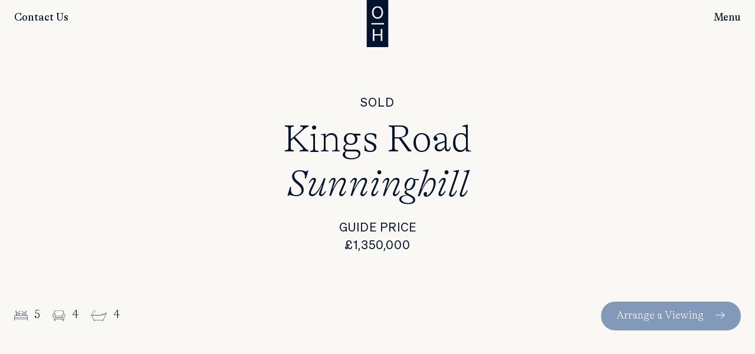

--- FILE ---
content_type: text/html; charset=UTF-8
request_url: https://osborneheath.co.uk/property/kings-road-sunninghill/
body_size: 28929
content:
<!doctype html>
<html class="wp-singular property-template-default single single-property postid-15485 wp-theme-osborne propertyhive propertyhive-page availability-sold price_qualifier-guide-price tenure-freehold department-residential-sales on-market-yes featured-no office-19594" lang="en">
  <head>
    <meta charset="utf-8" />
    <meta http-equiv="x-ua-compatible" content="ie=edge">
    <meta name="viewport" content="width=device-width, initial-scale=1.0, maximum-scale=1.0, user-scalable=no" />
    <title>Kings Road, Sunninghill - Osborne Heath    </title>
    <link rel="apple-touch-icon" sizes="180x180" href="https://osborneheath.co.uk/wp-content/themes/osborne/dist/img/apple-touch-icon.png">
    <link rel="icon" type="image/png" sizes="32x32" href="https://osborneheath.co.uk/wp-content/themes/osborne/dist/img/favicon-32x32.png">
    <link rel="icon" type="image/png" sizes="16x16" href="https://osborneheath.co.uk/wp-content/themes/osborne/dist/img/favicon-16x16.png">
    <link rel="manifest" href="https://osborneheath.co.uk/wp-content/themes/osborne/dist/img/manifest.json">
    <link rel="mask-icon" href="https://osborneheath.co.uk/wp-content/themes/osborne/dist/img/safari-pinned-tab.svg" color="#006aa6">
    <meta name="msapplication-TileColor" content="#ffffff">
    <meta name="theme-color" content="#ffffff">
    <meta name='robots' content='index, follow, max-image-preview:large, max-snippet:-1, max-video-preview:-1' />

	<!-- This site is optimized with the Yoast SEO plugin v21.8.1 - https://yoast.com/wordpress/plugins/seo/ -->
	<link rel="canonical" href="https://osborneheath.co.uk/property/kings-road-sunninghill/" />
	<meta property="og:locale" content="en_GB" />
	<meta property="og:type" content="article" />
	<meta property="og:title" content="Kings Road, Sunninghill - Osborne Heath" />
	<meta property="og:description" content="Five bedroom, four bathroom detached family home with driveway parking and garage offered with no onward chain." />
	<meta property="og:url" content="https://osborneheath.co.uk/property/kings-road-sunninghill/" />
	<meta property="og:site_name" content="Osborne Heath" />
	<meta property="article:modified_time" content="2024-09-14T16:48:28+00:00" />
	<meta property="og:image" content="https://osborneheath.co.uk/wp-content/uploads/2022/06/105VYVlb0CafHE-O-HenQ-scaled.jpg" />
	<meta property="og:image:width" content="2560" />
	<meta property="og:image:height" content="1709" />
	<meta property="og:image:type" content="image/jpeg" />
	<meta name="twitter:card" content="summary_large_image" />
	<script type="application/ld+json" class="yoast-schema-graph">{"@context":"https://schema.org","@graph":[{"@type":["WebPage","RealEstateListing"],"@id":"https://osborneheath.co.uk/property/kings-road-sunninghill/","url":"https://osborneheath.co.uk/property/kings-road-sunninghill/","name":"Kings Road, Sunninghill - Osborne Heath","isPartOf":{"@id":"https://osborneheath.co.uk/#website"},"primaryImageOfPage":{"@id":"https://osborneheath.co.uk/property/kings-road-sunninghill/#primaryimage"},"image":{"@id":"https://osborneheath.co.uk/property/kings-road-sunninghill/#primaryimage"},"thumbnailUrl":"https://osborneheath.co.uk/wp-content/uploads/2022/06/105VYVlb0CafHE-O-HenQ-scaled.jpg","datePublished":"2022-06-18T11:34:31+00:00","dateModified":"2024-09-14T16:48:28+00:00","breadcrumb":{"@id":"https://osborneheath.co.uk/property/kings-road-sunninghill/#breadcrumb"},"inLanguage":"en-GB","potentialAction":[{"@type":"ReadAction","target":["https://osborneheath.co.uk/property/kings-road-sunninghill/"]}]},{"@type":"ImageObject","inLanguage":"en-GB","@id":"https://osborneheath.co.uk/property/kings-road-sunninghill/#primaryimage","url":"https://osborneheath.co.uk/wp-content/uploads/2022/06/105VYVlb0CafHE-O-HenQ-scaled.jpg","contentUrl":"https://osborneheath.co.uk/wp-content/uploads/2022/06/105VYVlb0CafHE-O-HenQ-scaled.jpg","width":2560,"height":1709},{"@type":"BreadcrumbList","@id":"https://osborneheath.co.uk/property/kings-road-sunninghill/#breadcrumb","itemListElement":[{"@type":"ListItem","position":1,"name":"Properties","item":"https://osborneheath.co.uk/search_results/"},{"@type":"ListItem","position":2,"name":"Kings Road, Sunninghill"}]},{"@type":"WebSite","@id":"https://osborneheath.co.uk/#website","url":"https://osborneheath.co.uk/","name":"Osborne Heath","description":"","potentialAction":[{"@type":"SearchAction","target":{"@type":"EntryPoint","urlTemplate":"https://osborneheath.co.uk/?s={search_term_string}"},"query-input":"required name=search_term_string"}],"inLanguage":"en-GB"}]}</script>
	<!-- / Yoast SEO plugin. -->


<link rel='dns-prefetch' href='//use.typekit.net' />
<link rel="alternate" title="oEmbed (JSON)" type="application/json+oembed" href="https://osborneheath.co.uk/wp-json/oembed/1.0/embed?url=https%3A%2F%2Fosborneheath.co.uk%2Fproperty%2Fkings-road-sunninghill%2F" />
<link rel="alternate" title="oEmbed (XML)" type="text/xml+oembed" href="https://osborneheath.co.uk/wp-json/oembed/1.0/embed?url=https%3A%2F%2Fosborneheath.co.uk%2Fproperty%2Fkings-road-sunninghill%2F&#038;format=xml" />
<style id='wp-img-auto-sizes-contain-inline-css' type='text/css'>
img:is([sizes=auto i],[sizes^="auto," i]){contain-intrinsic-size:3000px 1500px}
/*# sourceURL=wp-img-auto-sizes-contain-inline-css */
</style>
<style id='wp-emoji-styles-inline-css' type='text/css'>

	img.wp-smiley, img.emoji {
		display: inline !important;
		border: none !important;
		box-shadow: none !important;
		height: 1em !important;
		width: 1em !important;
		margin: 0 0.07em !important;
		vertical-align: -0.1em !important;
		background: none !important;
		padding: 0 !important;
	}
/*# sourceURL=wp-emoji-styles-inline-css */
</style>
<style id='wp-block-library-inline-css' type='text/css'>
:root{--wp-block-synced-color:#7a00df;--wp-block-synced-color--rgb:122,0,223;--wp-bound-block-color:var(--wp-block-synced-color);--wp-editor-canvas-background:#ddd;--wp-admin-theme-color:#007cba;--wp-admin-theme-color--rgb:0,124,186;--wp-admin-theme-color-darker-10:#006ba1;--wp-admin-theme-color-darker-10--rgb:0,107,160.5;--wp-admin-theme-color-darker-20:#005a87;--wp-admin-theme-color-darker-20--rgb:0,90,135;--wp-admin-border-width-focus:2px}@media (min-resolution:192dpi){:root{--wp-admin-border-width-focus:1.5px}}.wp-element-button{cursor:pointer}:root .has-very-light-gray-background-color{background-color:#eee}:root .has-very-dark-gray-background-color{background-color:#313131}:root .has-very-light-gray-color{color:#eee}:root .has-very-dark-gray-color{color:#313131}:root .has-vivid-green-cyan-to-vivid-cyan-blue-gradient-background{background:linear-gradient(135deg,#00d084,#0693e3)}:root .has-purple-crush-gradient-background{background:linear-gradient(135deg,#34e2e4,#4721fb 50%,#ab1dfe)}:root .has-hazy-dawn-gradient-background{background:linear-gradient(135deg,#faaca8,#dad0ec)}:root .has-subdued-olive-gradient-background{background:linear-gradient(135deg,#fafae1,#67a671)}:root .has-atomic-cream-gradient-background{background:linear-gradient(135deg,#fdd79a,#004a59)}:root .has-nightshade-gradient-background{background:linear-gradient(135deg,#330968,#31cdcf)}:root .has-midnight-gradient-background{background:linear-gradient(135deg,#020381,#2874fc)}:root{--wp--preset--font-size--normal:16px;--wp--preset--font-size--huge:42px}.has-regular-font-size{font-size:1em}.has-larger-font-size{font-size:2.625em}.has-normal-font-size{font-size:var(--wp--preset--font-size--normal)}.has-huge-font-size{font-size:var(--wp--preset--font-size--huge)}.has-text-align-center{text-align:center}.has-text-align-left{text-align:left}.has-text-align-right{text-align:right}.has-fit-text{white-space:nowrap!important}#end-resizable-editor-section{display:none}.aligncenter{clear:both}.items-justified-left{justify-content:flex-start}.items-justified-center{justify-content:center}.items-justified-right{justify-content:flex-end}.items-justified-space-between{justify-content:space-between}.screen-reader-text{border:0;clip-path:inset(50%);height:1px;margin:-1px;overflow:hidden;padding:0;position:absolute;width:1px;word-wrap:normal!important}.screen-reader-text:focus{background-color:#ddd;clip-path:none;color:#444;display:block;font-size:1em;height:auto;left:5px;line-height:normal;padding:15px 23px 14px;text-decoration:none;top:5px;width:auto;z-index:100000}html :where(.has-border-color){border-style:solid}html :where([style*=border-top-color]){border-top-style:solid}html :where([style*=border-right-color]){border-right-style:solid}html :where([style*=border-bottom-color]){border-bottom-style:solid}html :where([style*=border-left-color]){border-left-style:solid}html :where([style*=border-width]){border-style:solid}html :where([style*=border-top-width]){border-top-style:solid}html :where([style*=border-right-width]){border-right-style:solid}html :where([style*=border-bottom-width]){border-bottom-style:solid}html :where([style*=border-left-width]){border-left-style:solid}html :where(img[class*=wp-image-]){height:auto;max-width:100%}:where(figure){margin:0 0 1em}html :where(.is-position-sticky){--wp-admin--admin-bar--position-offset:var(--wp-admin--admin-bar--height,0px)}@media screen and (max-width:600px){html :where(.is-position-sticky){--wp-admin--admin-bar--position-offset:0px}}

/*# sourceURL=wp-block-library-inline-css */
</style><style id='global-styles-inline-css' type='text/css'>
:root{--wp--preset--aspect-ratio--square: 1;--wp--preset--aspect-ratio--4-3: 4/3;--wp--preset--aspect-ratio--3-4: 3/4;--wp--preset--aspect-ratio--3-2: 3/2;--wp--preset--aspect-ratio--2-3: 2/3;--wp--preset--aspect-ratio--16-9: 16/9;--wp--preset--aspect-ratio--9-16: 9/16;--wp--preset--color--black: #000000;--wp--preset--color--cyan-bluish-gray: #abb8c3;--wp--preset--color--white: #ffffff;--wp--preset--color--pale-pink: #f78da7;--wp--preset--color--vivid-red: #cf2e2e;--wp--preset--color--luminous-vivid-orange: #ff6900;--wp--preset--color--luminous-vivid-amber: #fcb900;--wp--preset--color--light-green-cyan: #7bdcb5;--wp--preset--color--vivid-green-cyan: #00d084;--wp--preset--color--pale-cyan-blue: #8ed1fc;--wp--preset--color--vivid-cyan-blue: #0693e3;--wp--preset--color--vivid-purple: #9b51e0;--wp--preset--gradient--vivid-cyan-blue-to-vivid-purple: linear-gradient(135deg,rgb(6,147,227) 0%,rgb(155,81,224) 100%);--wp--preset--gradient--light-green-cyan-to-vivid-green-cyan: linear-gradient(135deg,rgb(122,220,180) 0%,rgb(0,208,130) 100%);--wp--preset--gradient--luminous-vivid-amber-to-luminous-vivid-orange: linear-gradient(135deg,rgb(252,185,0) 0%,rgb(255,105,0) 100%);--wp--preset--gradient--luminous-vivid-orange-to-vivid-red: linear-gradient(135deg,rgb(255,105,0) 0%,rgb(207,46,46) 100%);--wp--preset--gradient--very-light-gray-to-cyan-bluish-gray: linear-gradient(135deg,rgb(238,238,238) 0%,rgb(169,184,195) 100%);--wp--preset--gradient--cool-to-warm-spectrum: linear-gradient(135deg,rgb(74,234,220) 0%,rgb(151,120,209) 20%,rgb(207,42,186) 40%,rgb(238,44,130) 60%,rgb(251,105,98) 80%,rgb(254,248,76) 100%);--wp--preset--gradient--blush-light-purple: linear-gradient(135deg,rgb(255,206,236) 0%,rgb(152,150,240) 100%);--wp--preset--gradient--blush-bordeaux: linear-gradient(135deg,rgb(254,205,165) 0%,rgb(254,45,45) 50%,rgb(107,0,62) 100%);--wp--preset--gradient--luminous-dusk: linear-gradient(135deg,rgb(255,203,112) 0%,rgb(199,81,192) 50%,rgb(65,88,208) 100%);--wp--preset--gradient--pale-ocean: linear-gradient(135deg,rgb(255,245,203) 0%,rgb(182,227,212) 50%,rgb(51,167,181) 100%);--wp--preset--gradient--electric-grass: linear-gradient(135deg,rgb(202,248,128) 0%,rgb(113,206,126) 100%);--wp--preset--gradient--midnight: linear-gradient(135deg,rgb(2,3,129) 0%,rgb(40,116,252) 100%);--wp--preset--font-size--small: 13px;--wp--preset--font-size--medium: 20px;--wp--preset--font-size--large: 36px;--wp--preset--font-size--x-large: 42px;--wp--preset--spacing--20: 0.44rem;--wp--preset--spacing--30: 0.67rem;--wp--preset--spacing--40: 1rem;--wp--preset--spacing--50: 1.5rem;--wp--preset--spacing--60: 2.25rem;--wp--preset--spacing--70: 3.38rem;--wp--preset--spacing--80: 5.06rem;--wp--preset--shadow--natural: 6px 6px 9px rgba(0, 0, 0, 0.2);--wp--preset--shadow--deep: 12px 12px 50px rgba(0, 0, 0, 0.4);--wp--preset--shadow--sharp: 6px 6px 0px rgba(0, 0, 0, 0.2);--wp--preset--shadow--outlined: 6px 6px 0px -3px rgb(255, 255, 255), 6px 6px rgb(0, 0, 0);--wp--preset--shadow--crisp: 6px 6px 0px rgb(0, 0, 0);}:where(.is-layout-flex){gap: 0.5em;}:where(.is-layout-grid){gap: 0.5em;}body .is-layout-flex{display: flex;}.is-layout-flex{flex-wrap: wrap;align-items: center;}.is-layout-flex > :is(*, div){margin: 0;}body .is-layout-grid{display: grid;}.is-layout-grid > :is(*, div){margin: 0;}:where(.wp-block-columns.is-layout-flex){gap: 2em;}:where(.wp-block-columns.is-layout-grid){gap: 2em;}:where(.wp-block-post-template.is-layout-flex){gap: 1.25em;}:where(.wp-block-post-template.is-layout-grid){gap: 1.25em;}.has-black-color{color: var(--wp--preset--color--black) !important;}.has-cyan-bluish-gray-color{color: var(--wp--preset--color--cyan-bluish-gray) !important;}.has-white-color{color: var(--wp--preset--color--white) !important;}.has-pale-pink-color{color: var(--wp--preset--color--pale-pink) !important;}.has-vivid-red-color{color: var(--wp--preset--color--vivid-red) !important;}.has-luminous-vivid-orange-color{color: var(--wp--preset--color--luminous-vivid-orange) !important;}.has-luminous-vivid-amber-color{color: var(--wp--preset--color--luminous-vivid-amber) !important;}.has-light-green-cyan-color{color: var(--wp--preset--color--light-green-cyan) !important;}.has-vivid-green-cyan-color{color: var(--wp--preset--color--vivid-green-cyan) !important;}.has-pale-cyan-blue-color{color: var(--wp--preset--color--pale-cyan-blue) !important;}.has-vivid-cyan-blue-color{color: var(--wp--preset--color--vivid-cyan-blue) !important;}.has-vivid-purple-color{color: var(--wp--preset--color--vivid-purple) !important;}.has-black-background-color{background-color: var(--wp--preset--color--black) !important;}.has-cyan-bluish-gray-background-color{background-color: var(--wp--preset--color--cyan-bluish-gray) !important;}.has-white-background-color{background-color: var(--wp--preset--color--white) !important;}.has-pale-pink-background-color{background-color: var(--wp--preset--color--pale-pink) !important;}.has-vivid-red-background-color{background-color: var(--wp--preset--color--vivid-red) !important;}.has-luminous-vivid-orange-background-color{background-color: var(--wp--preset--color--luminous-vivid-orange) !important;}.has-luminous-vivid-amber-background-color{background-color: var(--wp--preset--color--luminous-vivid-amber) !important;}.has-light-green-cyan-background-color{background-color: var(--wp--preset--color--light-green-cyan) !important;}.has-vivid-green-cyan-background-color{background-color: var(--wp--preset--color--vivid-green-cyan) !important;}.has-pale-cyan-blue-background-color{background-color: var(--wp--preset--color--pale-cyan-blue) !important;}.has-vivid-cyan-blue-background-color{background-color: var(--wp--preset--color--vivid-cyan-blue) !important;}.has-vivid-purple-background-color{background-color: var(--wp--preset--color--vivid-purple) !important;}.has-black-border-color{border-color: var(--wp--preset--color--black) !important;}.has-cyan-bluish-gray-border-color{border-color: var(--wp--preset--color--cyan-bluish-gray) !important;}.has-white-border-color{border-color: var(--wp--preset--color--white) !important;}.has-pale-pink-border-color{border-color: var(--wp--preset--color--pale-pink) !important;}.has-vivid-red-border-color{border-color: var(--wp--preset--color--vivid-red) !important;}.has-luminous-vivid-orange-border-color{border-color: var(--wp--preset--color--luminous-vivid-orange) !important;}.has-luminous-vivid-amber-border-color{border-color: var(--wp--preset--color--luminous-vivid-amber) !important;}.has-light-green-cyan-border-color{border-color: var(--wp--preset--color--light-green-cyan) !important;}.has-vivid-green-cyan-border-color{border-color: var(--wp--preset--color--vivid-green-cyan) !important;}.has-pale-cyan-blue-border-color{border-color: var(--wp--preset--color--pale-cyan-blue) !important;}.has-vivid-cyan-blue-border-color{border-color: var(--wp--preset--color--vivid-cyan-blue) !important;}.has-vivid-purple-border-color{border-color: var(--wp--preset--color--vivid-purple) !important;}.has-vivid-cyan-blue-to-vivid-purple-gradient-background{background: var(--wp--preset--gradient--vivid-cyan-blue-to-vivid-purple) !important;}.has-light-green-cyan-to-vivid-green-cyan-gradient-background{background: var(--wp--preset--gradient--light-green-cyan-to-vivid-green-cyan) !important;}.has-luminous-vivid-amber-to-luminous-vivid-orange-gradient-background{background: var(--wp--preset--gradient--luminous-vivid-amber-to-luminous-vivid-orange) !important;}.has-luminous-vivid-orange-to-vivid-red-gradient-background{background: var(--wp--preset--gradient--luminous-vivid-orange-to-vivid-red) !important;}.has-very-light-gray-to-cyan-bluish-gray-gradient-background{background: var(--wp--preset--gradient--very-light-gray-to-cyan-bluish-gray) !important;}.has-cool-to-warm-spectrum-gradient-background{background: var(--wp--preset--gradient--cool-to-warm-spectrum) !important;}.has-blush-light-purple-gradient-background{background: var(--wp--preset--gradient--blush-light-purple) !important;}.has-blush-bordeaux-gradient-background{background: var(--wp--preset--gradient--blush-bordeaux) !important;}.has-luminous-dusk-gradient-background{background: var(--wp--preset--gradient--luminous-dusk) !important;}.has-pale-ocean-gradient-background{background: var(--wp--preset--gradient--pale-ocean) !important;}.has-electric-grass-gradient-background{background: var(--wp--preset--gradient--electric-grass) !important;}.has-midnight-gradient-background{background: var(--wp--preset--gradient--midnight) !important;}.has-small-font-size{font-size: var(--wp--preset--font-size--small) !important;}.has-medium-font-size{font-size: var(--wp--preset--font-size--medium) !important;}.has-large-font-size{font-size: var(--wp--preset--font-size--large) !important;}.has-x-large-font-size{font-size: var(--wp--preset--font-size--x-large) !important;}
/*# sourceURL=global-styles-inline-css */
</style>

<style id='classic-theme-styles-inline-css' type='text/css'>
/*! This file is auto-generated */
.wp-block-button__link{color:#fff;background-color:#32373c;border-radius:9999px;box-shadow:none;text-decoration:none;padding:calc(.667em + 2px) calc(1.333em + 2px);font-size:1.125em}.wp-block-file__button{background:#32373c;color:#fff;text-decoration:none}
/*# sourceURL=/wp-includes/css/classic-themes.min.css */
</style>
<link rel='stylesheet' id='wp-components-css' href='https://osborneheath.co.uk/wp-includes/css/dist/components/style.min.css?ver=6.9' type='text/css' media='all' />
<link rel='stylesheet' id='wp-preferences-css' href='https://osborneheath.co.uk/wp-includes/css/dist/preferences/style.min.css?ver=6.9' type='text/css' media='all' />
<link rel='stylesheet' id='wp-block-editor-css' href='https://osborneheath.co.uk/wp-includes/css/dist/block-editor/style.min.css?ver=6.9' type='text/css' media='all' />
<link rel='stylesheet' id='popup-maker-block-library-style-css' href='https://osborneheath.co.uk/wp-content/plugins/popup-maker/dist/packages/block-library-style.css?ver=dbea705cfafe089d65f1' type='text/css' media='all' />
<link rel='stylesheet' id='propertyhive_fancybox_css-css' href='//osborneheath.co.uk/wp-content/plugins/propertyhive/assets/css/jquery.fancybox.css?ver=3.5.7' type='text/css' media='all' />
<link rel='stylesheet' id='flexslider_css-css' href='//osborneheath.co.uk/wp-content/plugins/propertyhive/assets/css/flexslider.css?ver=2.7.2' type='text/css' media='all' />
<link rel='stylesheet' id='multiselect-css' href='//osborneheath.co.uk/wp-content/plugins/propertyhive/assets/css/jquery.multiselect.css?ver=2.4.18' type='text/css' media='all' />
<link rel='stylesheet' id='propertyhive-general-css' href='//osborneheath.co.uk/wp-content/plugins/propertyhive/assets/css/propertyhive.css?ver=1.5.53' type='text/css' media='all' />
<link rel='stylesheet' id='grw-public-main-css-css' href='https://osborneheath.co.uk/wp-content/plugins/widget-google-reviews/assets/css/public-main.css?ver=6.5' type='text/css' media='all' />
<link rel='stylesheet' id='typekit-css' href='//use.typekit.net/gnl8mbd.css?ver=6.9' type='text/css' media='all' />
<link rel='stylesheet' id='appcss-css' href='https://osborneheath.co.uk/wp-content/themes/osborne/dist/css/style.css?v=1769208690&#038;ver=1769208690' type='text/css' media='all' />
<script type="text/javascript" src="https://osborneheath.co.uk/wp-includes/js/jquery/jquery.min.js?ver=3.7.1" id="jquery-core-js"></script>
<script type="text/javascript" src="https://osborneheath.co.uk/wp-includes/js/jquery/jquery-migrate.min.js?ver=3.4.1" id="jquery-migrate-js"></script>
<script type="text/javascript" id="tp-js-js-extra">
/* <![CDATA[ */
var trustpilot_settings = {"key":"fMP1dET0Ha21cUmh","TrustpilotScriptUrl":"https://invitejs.trustpilot.com/tp.min.js","IntegrationAppUrl":"//ecommscript-integrationapp.trustpilot.com","PreviewScriptUrl":"//ecommplugins-scripts.trustpilot.com/v2.1/js/preview.min.js","PreviewCssUrl":"//ecommplugins-scripts.trustpilot.com/v2.1/css/preview.min.css","PreviewWPCssUrl":"//ecommplugins-scripts.trustpilot.com/v2.1/css/preview_wp.css","WidgetScriptUrl":"//widget.trustpilot.com/bootstrap/v5/tp.widget.bootstrap.min.js"};
//# sourceURL=tp-js-js-extra
/* ]]> */
</script>
<script type="text/javascript" src="https://osborneheath.co.uk/wp-content/plugins/trustpilot-reviews/review/assets/js/headerScript.min.js?ver=1.0&#039; async=&#039;async" id="tp-js-js"></script>
<script type="text/javascript" defer="defer" src="https://osborneheath.co.uk/wp-content/plugins/widget-google-reviews/assets/js/public-main.js?ver=6.5" id="grw-public-main-js-js"></script>
<link rel="https://api.w.org/" href="https://osborneheath.co.uk/wp-json/" /><link rel="alternate" title="JSON" type="application/json" href="https://osborneheath.co.uk/wp-json/wp/v2/property/15485" /><link rel="EditURI" type="application/rsd+xml" title="RSD" href="https://osborneheath.co.uk/xmlrpc.php?rsd" />
<meta name="generator" content="WordPress 6.9" />
<meta name="generator" content="PropertyHive 1.5.53" />
<link rel='shortlink' href='https://osborneheath.co.uk/?p=15485' />
<meta name="generator" content="Site Kit by Google 1.118.0" /><link rel="alternate" type="application/rss+xml"  title="Latest Properties" href="https://osborneheath.co.uk/search_results/feed/" />		<script>
			document.documentElement.className = document.documentElement.className.replace( 'no-js', 'js' );
		</script>
				<style>
			.no-js img.lazyload { display: none; }
			figure.wp-block-image img.lazyloading { min-width: 150px; }
							.lazyload, .lazyloading { opacity: 0; }
				.lazyloaded {
					opacity: 1;
					transition: opacity 400ms;
					transition-delay: 0ms;
				}
					</style>
		  <link rel='stylesheet' id='dashicons-css' href='https://osborneheath.co.uk/wp-includes/css/dashicons.min.css?ver=6.9' type='text/css' media='all' />
<link rel='stylesheet' id='nf-display-css' href='https://osborneheath.co.uk/wp-content/plugins/ninja-forms/assets/css/display-structure.css?ver=6.9' type='text/css' media='all' />
<link rel='stylesheet' id='nf-mp-display-css' href='https://osborneheath.co.uk/wp-content/plugins/ninja-forms-multi-part/assets/css/display-structure.css?ver=6.9' type='text/css' media='all' />
<link rel='stylesheet' id='nf-layout-front-end-css' href='https://osborneheath.co.uk/wp-content/plugins/ninja-forms-style/layouts/assets/css/display-structure.css?ver=3.0.29' type='text/css' media='all' />
</head>
<body class="bg-white">


<div class="offcanvas">
	<div class="container max-w-full">
        <div class="flex justify-between items-center h-[60px]">
            <div class="header__contact">
                <a class="text-white" href="https://osborneheath.co.uk/our-offices/">Contact Us</a>
            </div>
            <div class="header__logo">

            </div>
            <div class="header__menu">
                <a class="text-white" onClick="offCanvas();" href="javascript:void(0)">Close</a>
            </div>
        </div>
    </div>

    <div class="container max-w-full">
    	<div class="flex flex-wrap pt-[60px] lg:py-[80px] mx-auto text-center">
    		<div class="w-full">
                
<form class="relative search-box-holder search-box-holder--header" method="GET" action="https://osborneheath.co.uk/homes-for-sale">
	<div class="search-box">
		<div class="search-box__search-icon">
			<svg xmlns="http://www.w3.org/2000/svg" width="26.561" height="26.561" viewBox="0 0 26.561 26.561"><g id="Group_236" data-name="Group 236" transform="translate(-651 -438)"><g id="Ellipse_9" data-name="Ellipse 9" transform="translate(651 438)" fill="#fff" stroke="#02142d" stroke-width="3"><circle cx="10" cy="10" r="10" stroke="none"/><circle cx="10" cy="10" r="8.5" fill="none"/></g><line id="Line_47" data-name="Line 47" x2="9" y2="9" transform="translate(667.5 454.5)" fill="none" stroke="#02142d" stroke-width="3"/></g></svg>
		</div>
		<div class="search-box__search">
			<input type="text" name="search" placeholder="Find by location, postcode, or property features" />
		</div>
		<div class="search-box__filter">
			<a href="javascript:void(0)" onClick="jQuery('.search-box__expand').slideToggle();">
				<svg xmlns="http://www.w3.org/2000/svg" width="30" height="31" viewBox="0 0 30 31"><g id="Group_385" data-name="Group 385" transform="translate(-682.5 -522)"><line id="Line_51" data-name="Line 51" x2="30" transform="translate(682.5 526.5)" fill="none" stroke="#02142d" stroke-width="2"/><line id="Line_52" data-name="Line 52" x2="30" transform="translate(682.5 537.5)" fill="none" stroke="#02142d" stroke-width="2"/><line id="Line_53" data-name="Line 53" x2="30" transform="translate(682.5 548.5)" fill="none" stroke="#02142d" stroke-width="2"/><g id="Ellipse_10" data-name="Ellipse 10" transform="translate(689 522)" fill="#fff" stroke="#02142d" stroke-width="2"><circle cx="4.5" cy="4.5" r="4.5" stroke="none"/><circle cx="4.5" cy="4.5" r="3.5" fill="none"/></g><g id="Ellipse_12" data-name="Ellipse 12" transform="translate(698 533)" fill="#fff" stroke="#02142d" stroke-width="2"><circle cx="4.5" cy="4.5" r="4.5" stroke="none"/><circle cx="4.5" cy="4.5" r="3.5" fill="none"/></g><g id="Ellipse_11" data-name="Ellipse 11" transform="translate(689 544)" fill="#fff" stroke="#02142d" stroke-width="2"><circle cx="4.5" cy="4.5" r="4.5" stroke="none"/><circle cx="4.5" cy="4.5" r="3.5" fill="none"/></g></g></svg>
			</a>
		</div>
		<div class="search-box__go">
			<button type="submit">Go</button>
		</div>
	</div>
	<div class="search-box__expand" style="display: none;">
		<ul class="inline-radios">
			<li>
				<input checked="checked" id="rs-header" type="radio" name="department" value="residential-sales" />
				<label for="rs-header">For Sale</label>
			</li>
			<li>
				<input id="rl-header" type="radio" name="department" value="residential-lettings" />
				<label for="rl-header">To Let</label>
			</li>
			<li>
				<input id="rl-2-header" type="radio" name="department" value="residential-lettings" />
				<label for="rl-2-header">Short Lets</label>
			</li>
		</ul>
		<div class="filters flex-wrap">
			<div>
				<select name="min-price" id="min-price">
					<option value="0">Min Price</option>
					<option value="300000">£300,000</option><option value="400000">£400,000</option><option value="500000">£500,000</option><option value="750000">£750,000</option><option value="1000000">£1,000,000</option><option value="1500000">£1,500,000</option><option value="2000000">£2,000,000</option><option value="3000000">£3,000,000</option><option value="4000000">£4,000,000</option><option value="5000000">£5,000,000</option><option value="7500000">£7,500,000</option><option value="10000000">£10,000,000</option>	
				</select>
			</div>
			<div>
				<select name="max-price" id="max-price">
					<option value="100000000000000">Max Price</option>
					<option value="300000">£300,000</option><option value="400000">£400,000</option><option value="500000">£500,000</option><option value="750000">£750,000</option><option value="1000000">£1,000,000</option><option value="1500000">£1,500,000</option><option value="2000000">£2,000,000</option><option value="3000000">£3,000,000</option><option value="4000000">£4,000,000</option><option value="5000000">£5,000,000</option><option value="7500000">£7,500,000</option><option value="10000000">£10,000,000</option>				</select>
			</div>
			<div>
				<select name="min-beds" id="min-beds">
					<option value="0">Min Beds</option>
					<option value="1">1 Bed</option>
					<option value="2">2 Beds</option>
					<option value="3">3 Beds</option>
					<option value="4">4 Beds</option>
					<option value="5">5 Beds</option>
				</select>
			</div>
			<div>
				<select name="max-beds" id="max-beds">
					<option value="10000">Max Beds</option>
					<option value="2">2 Beds</option>
					<option value="3">3 Beds</option>
					<option value="4">4 Beds</option>
					<option value="5">5 Beds</option>
					<option value="6">6 Beds</option>
				</select>
			</div>
			<div class="!w-full">
				<button class="button">Search</button>
			</div>
		</div>
	</div>
	<input class="short-lets-input" type="hidden" name="short-lets" value="false" />
</form>

<script>
    jQuery(document).ready(function() {
        // Define your PHP arrays as JSON within JavaScript
        var priceBandSale = [[300000,"\u00a3300,000"],[400000,"\u00a3400,000"],[500000,"\u00a3500,000"],[750000,"\u00a3750,000"],[1000000,"\u00a31,000,000"],[1500000,"\u00a31,500,000"],[2000000,"\u00a32,000,000"],[3000000,"\u00a33,000,000"],[4000000,"\u00a34,000,000"],[5000000,"\u00a35,000,000"],[7500000,"\u00a37,500,000"],[10000000,"\u00a310,000,000"]];
        var priceBandLet = [[1000,"\u00a31,000 PCM"],[1500,"\u00a31,500 PCM"],[2000,"\u00a32,000 PCM"],[2500,"\u00a32,500 PCM"],[3000,"\u00a33,000 PCM"],[4000,"\u00a34,000 PCM"],[5000,"\u00a35,000 PCM"],[6000,"\u00a36,000 PCM"],[8000,"\u00a38,000 PCM"],[10000,"\u00a310,000 PCM"],[15000,"\u00a315,000 PCM"],[20000,"\u00a320,000 PCM"]];

        // Function to update #min-price options
        function updateMinPriceOptions(selectedDepartment) {
            var selectedArray = (selectedDepartment === 'residential-lettings') ? priceBandLet : priceBandSale;

            var minPriceSelect = jQuery('.search-box-holder--header select[name=min-price]');
            var maxPriceSelect = jQuery('.search-box-holder--header select[name=max-price]');
            jQuery('.search-box-holder--header #min-price option:not(:first-child)').remove();
            jQuery('.search-box-holder--header #max-price option:not(:first-child)').remove();

            // Append options from the selected array
            jQuery.each(selectedArray, function(index, price) {
                minPriceSelect.append(jQuery('<option>', {
                    value: price[0],
                    text: price[1]
                }));
                maxPriceSelect.append(jQuery('<option>', {
                    value: price[0],
                    text: price[1]
                }));
            });
        }

        // Event handler for #department change
        jQuery('.search-box-holder--header input[name=department]').on('change', function() {
            var selectedDepartment = jQuery(this).val();
            
            if(selectedDepartment == 'residential-lettings' && jQuery(this).next('label').text() == 'Short Lets') {
            	jQuery('.search-box-holder--header .short-lets-input').val('true');
            } else {
            	jQuery('.search-box-holder--header .short-lets-input').val('false');
            }

            updateMinPriceOptions(selectedDepartment);
        });
    });
</script>    		</div>
    		<div class="w-full md:w-1/2 lg:w-1/4 offcanvas__column mb-[20px] lg:mb-0">
    			<p class="offcanvas__title">Buying & Selling</p>
    			<div class="offcanvas__ul"><ul id="menu-buying-selling" class="menu"><li id="menu-item-5900" class="menu-item menu-item-type-post_type menu-item-object-page menu-item-5900"><a href="https://osborneheath.co.uk/homes-for-sale/">Homes for sale</a></li>
<li id="menu-item-5901" class="menu-item menu-item-type-post_type menu-item-object-page menu-item-5901"><a href="https://osborneheath.co.uk/sell-with-us/">Why sell with us</a></li>
<li id="menu-item-5902" class="menu-item menu-item-type-post_type menu-item-object-page menu-item-5902"><a href="https://osborneheath.co.uk/finding-your-home/">Finding your home</a></li>
<li id="menu-item-5903" class="menu-item menu-item-type-custom menu-item-object-custom menu-item-5903"><a href="/homes-for-sale/?department=residential-sales&#038;new-build=true">New homes</a></li>
<li id="menu-item-5904" class="menu-item menu-item-type-post_type menu-item-object-page menu-item-5904"><a href="https://osborneheath.co.uk/property-collections/">Homes by type</a></li>
</ul></div>    		</div>
    		<div class="w-full md:w-1/2 lg:w-1/4 offcanvas__column mb-[20px] lg:mb-0">
    			<p class="offcanvas__title">Lettings</p>
    			<div class="offcanvas__ul"><ul id="menu-lettings" class="menu"><li id="menu-item-5905" class="menu-item menu-item-type-custom menu-item-object-custom menu-item-5905"><a href="/homes-for-sale/?department=residential-lettings&#038;short-lets=false&#038;min-price=0&#038;max-price=100000000000000&#038;min-beds=0&#038;max-beds=10000&#038;order=DESC">Homes to let</a></li>
<li id="menu-item-5906" class="menu-item menu-item-type-post_type menu-item-object-page menu-item-5906"><a href="https://osborneheath.co.uk/let-with-us/">Why let with us</a></li>
<li id="menu-item-5907" class="menu-item menu-item-type-custom menu-item-object-custom menu-item-5907"><a href="/homes-for-sale/?department=residential-lettings&#038;short-lets=true">Short lets</a></li>
<li id="menu-item-5908" class="menu-item menu-item-type-post_type menu-item-object-page menu-item-5908"><a href="https://osborneheath.co.uk/schedule-of-fees/">Schedule of fees</a></li>
</ul></div>    		</div>
    		<div class="w-full md:w-1/2 lg:w-1/4 offcanvas__column mb-[20px] lg:mb-0">
    			<p class="offcanvas__title">About Us</p>
    			<div class="offcanvas__ul"><ul id="menu-about-us" class="menu"><li id="menu-item-5909" class="menu-item menu-item-type-post_type menu-item-object-page menu-item-5909"><a href="https://osborneheath.co.uk/about-us/">About Osborne Heath</a></li>
<li id="menu-item-5910" class="menu-item menu-item-type-post_type menu-item-object-page menu-item-5910"><a href="https://osborneheath.co.uk/journal/">Journal</a></li>
<li id="menu-item-5911" class="menu-item menu-item-type-post_type menu-item-object-page menu-item-5911"><a href="https://osborneheath.co.uk/careers/">Careers</a></li>
<li id="menu-item-5912" class="menu-item menu-item-type-post_type menu-item-object-page menu-item-5912"><a href="https://osborneheath.co.uk/testimonials/">Client reviews</a></li>
</ul></div>    		</div>
    		<div class="w-full md:w-1/2 lg:w-1/4 offcanvas__column mb-[20px] lg:mb-0">
    			<p class="offcanvas__title">Contact Us</p>
    			<div class="offcanvas__ul"><ul id="menu-contact-us" class="menu"><li id="menu-item-5913" class="menu-item menu-item-type-post_type menu-item-object-page menu-item-5913"><a href="https://osborneheath.co.uk/our-offices/">Our offices</a></li>
<li id="menu-item-5914" class="menu-item menu-item-type-post_type menu-item-object-page menu-item-5914"><a href="https://osborneheath.co.uk/windsor-team/">Windsor team</a></li>
<li id="menu-item-5915" class="menu-item menu-item-type-post_type menu-item-object-page menu-item-5915"><a href="https://osborneheath.co.uk/ascot-team/">Ascot team</a></li>
<li id="menu-item-5916" class="menu-item menu-item-type-post_type menu-item-object-page menu-item-5916"><a href="https://osborneheath.co.uk/valuation/">Request a valuation</a></li>
</ul></div>    		</div>
    	</div>
    </div>
    <a href="https://osborneheath.co.uk">
	   <svg class="offcanvas__logo" width="51px" height="110px" viewBox="0 0 51 110" version="1.1" xmlns="http://www.w3.org/2000/svg" xmlns:xlink="http://www.w3.org/1999/xlink">
    <defs>
        <rect id="path-1" x="0" y="0" width="30.054" height="81.472"></rect>
    </defs>
    <g id="Page-1" stroke="none" stroke-width="1" fill="none" fill-rule="evenodd">
        <g id="logo">
            <rect id="Rectangle_98" fill="#02142D" fill-rule="nonzero" x="0" y="0" width="51" height="110"></rect>
            <g id="Group_191-Clipped" transform="translate(10.694000, 14.292000)">
                <mask id="mask-2" fill="white">
                    <use xlink:href="#path-1"></use>
                </mask>
                <g id="Rectangle_97"></g>
                <g id="Group_191" mask="url(#mask-2)" fill="#F4EFE8" fill-rule="nonzero">
                    <path d="M6.334,10.5 C6.67333285,9.25132199 7.22578628,8.07063462 7.967,7.01 C8.76618714,5.88750248 9.81638931,4.96707749 11.034,4.322 C13.4869962,3.07520423 16.3880038,3.07520423 18.841,4.322 C20.0588004,4.96680226 21.1090608,5.88727836 21.908,7.01 C22.6481226,8.07126454 23.2004844,9.25175607 23.541,10.5 C23.9211261,11.8822853 24.1085628,13.3104391 24.098,14.744 C24.1085319,16.1769012 23.9210941,17.6043903 23.541,18.986 C23.2008537,20.2325209 22.6484366,21.4111008 21.908,22.47 C21.1108186,23.5945666 20.0601617,24.5157327 18.841,25.159 C16.3881595,26.4064455 13.4868405,26.4064455 11.034,25.159 C9.81505184,24.5154223 8.76446113,23.5943143 7.967,22.47 C7.22550024,21.4117159 6.67299343,20.2329445 6.334,18.986 C5.95330418,17.604491 5.76552485,16.1769643 5.776,14.744 C5.76549414,13.310376 5.95327236,11.8821847 6.334,10.5 M5.301,24.976 C6.45419019,26.4035898 7.91895381,27.5481715 9.583,28.322 C11.2623482,29.0962841 13.0918002,29.4906509 14.941,29.477 C16.7898799,29.490668 18.6190099,29.096297 20.298,28.322 C21.9547867,27.5542327 23.4081301,26.4081363 24.541,24.976 C25.6492812,23.6106407 26.4933621,22.050668 27.03,20.376 C27.6137166,18.5552408 27.9030237,16.6529708 27.887,14.741 C27.9022166,12.8268148 27.6115545,10.922488 27.026,9.1 C26.4895349,7.42525831 25.6454374,5.86525495 24.537,4.5 C23.4042628,3.06773077 21.950885,1.92160722 20.294,1.154 C18.6150885,0.379576563 16.7858554,-0.0144751437 14.937,0 C13.0877461,-0.0141774027 11.2581806,0.380213812 9.579,1.155 C7.91638944,1.92887578 6.45300904,3.0731038 5.301,4.5 C4.19094467,5.86480809 3.34545913,7.42486966 2.808,9.1 C2.22456231,10.9214875 1.93559414,12.8244239 1.952,14.737 C1.93565322,16.648917 2.22462253,18.5511857 2.808,20.372 C3.34517767,22.0484659 4.19066634,23.6098898 5.301,24.976" id="Path_197"></path>
                    <rect id="Rectangle_96" x="0" y="39.525" width="30.054" height="3.279"></rect>
                    <polygon id="Path_198" points="22.56 65.308 7.493 65.308 7.493 53.372 3.736 53.372 3.736 81.472 7.493 81.472 7.493 68.597 22.56 68.597 22.56 81.472 26.318 81.472 26.318 53.372 22.56 53.372"></polygon>
                </g>
            </g>
        </g>
    </g>
</svg>
   </a>
</div>
<header class="header">
    <div class="container max-w-full">
        <div class="flex justify-between items-center">
            <div class="header__contact w-[120px]">
                <a href="https://osborneheath.co.uk/our-offices/">Contact Us</a>
            </div>
            <div class="header__logo">
                <a href="https://osborneheath.co.uk">
                    <svg xmlns="http://www.w3.org/2000/svg" xmlns:xlink="http://www.w3.org/1999/xlink" width="51" height="110" viewBox="0 0 51 110"><defs><clipPath id="clip-path"><rect id="Rectangle_97" data-name="Rectangle 97" width="30.054" height="81.472" fill="#f4efe8"/></clipPath></defs><g transform="translate(-935)"><rect id="Rectangle_98" data-name="Rectangle 98" width="51" height="110" transform="translate(935)" fill="#02142d"/><g id="Group_192" data-name="Group 192" transform="translate(945.694 14.292)"><g id="Group_191" data-name="Group 191" clip-path="url(#clip-path)"><path id="Path_197" data-name="Path 197" d="M8.033,10.5A11.237,11.237,0,0,1,9.666,7.01a8.852,8.852,0,0,1,3.067-2.688,8.615,8.615,0,0,1,7.807,0A8.843,8.843,0,0,1,23.607,7.01,11.3,11.3,0,0,1,25.24,10.5a15.573,15.573,0,0,1,.557,4.244,15.561,15.561,0,0,1-.557,4.242,11.246,11.246,0,0,1-1.633,3.484,8.784,8.784,0,0,1-3.067,2.689,8.611,8.611,0,0,1-7.807,0,8.794,8.794,0,0,1-3.067-2.689,11.185,11.185,0,0,1-1.633-3.484,15.54,15.54,0,0,1-.558-4.242A15.552,15.552,0,0,1,8.033,10.5M7,24.976a12.02,12.02,0,0,0,4.282,3.346,12.575,12.575,0,0,0,5.358,1.155,12.57,12.57,0,0,0,5.357-1.155,11.662,11.662,0,0,0,4.243-3.346,14.151,14.151,0,0,0,2.489-4.6,17.965,17.965,0,0,0,.857-5.635A17.974,17.974,0,0,0,28.725,9.1a14.143,14.143,0,0,0-2.489-4.6,11.657,11.657,0,0,0-4.243-3.346A12.555,12.555,0,0,0,16.636,0a12.559,12.559,0,0,0-5.358,1.155A12.014,12.014,0,0,0,7,4.5,14.133,14.133,0,0,0,4.507,9.1a17.974,17.974,0,0,0-.856,5.637,17.965,17.965,0,0,0,.856,5.635A14.141,14.141,0,0,0,7,24.976" transform="translate(-1.699)" fill="#f4efe8"/><rect id="Rectangle_96" data-name="Rectangle 96" width="30.054" height="3.279" transform="translate(0 39.525)" fill="#f4efe8"/><path id="Path_198" data-name="Path 198" d="M25.811,111.756H10.744V99.82H6.987v28.1h3.757V115.045H25.811V127.92h3.758V99.82H25.811Z" transform="translate(-3.251 -46.448)" fill="#f4efe8"/></g></g></g></svg>
                </a>
            </div>
            <div class="header__menu w-[120px] text-right">
                <a onClick="offCanvas();" href="javascript:void(0)">Menu</a>
            </div>
        </div>
    </div>
</header>	
		
		<div class="container py-[50px] mt-[50px] title-section" id="top">
			<div class="text-center mx-auto max-w-[650px]">
				<p class="subtitle" style="font-size: 20px;" data-aos="fade-up">Sold</p>
				<h1 class="md:text-[64px]" data-aos="fade-up" data-aos-delay="200">Kings Road<br /><em>Sunninghill</em></h1>
				<p class="subtitle mt-[20px]" style="font-size: 20px;" data-aos="fade-up" data-aos-delay="400">

									<span class="uppercase">Guide Price</span><br />
													£1,350,000								</p>

			</div>
		</div>

		<div class="container">
			<div class="flex flex-wrap items-center py-[20px]">
				<div class="w-full md:w-1/2 text-center md:text-left" data-aos="fade-up">
					<ul class="property__features">
			  			<li><svg width="22px" height="17px" viewBox="0 0 22 17" version="1.1" xmlns="http://www.w3.org/2000/svg" xmlns:xlink="http://www.w3.org/1999/xlink"><defs><rect id="path-1" x="0" y="0" width="22" height="17"></rect></defs><g id="Page-1" stroke="none" stroke-width="1" fill="none" fill-rule="evenodd"><g id="svg"><mask id="mask-2" fill="white"><use xlink:href="#path-1"></use></mask><g id="Rectangle_501"></g><g id="Group_457" mask="url(#mask-2)" fill="#00142E" fill-rule="nonzero"><path d="M21.465,13.634 L0.535,13.634 L0.535,11.717 L21.465,11.717 L21.465,13.634 Z M21.4650807,11.162 L0.534919338,11.162 L0.534919338,9.287 C0.529423123,8.92970088 0.813728182,8.63511434 1.171,8.628 L20.829,8.628 C21.1862718,8.63511434 21.4705769,8.92970088 21.4650807,9.287 L21.4650807,11.162 Z M4.515,6.13 C4.51312635,6.04001078 4.54722312,5.952991 4.60973263,5.88822889 C4.67224215,5.82346678 4.75800084,5.78631199 4.848,5.785 L7.8,5.785 C7.88991296,5.78657729 7.97551505,5.82381501 8.03796767,5.88851816 C8.10042028,5.95322132 8.13460546,6.04008754 8.133,6.13 L8.133,8.076 L4.515,8.076 L4.515,6.13 Z M8.66397616,5.484 C8.66293287,5.39382455 8.69773473,5.30691919 8.76074829,5.24240531 C8.82376185,5.17789143 8.90982441,5.14105465 9,5.14 L13.136,5.14 C13.3229995,5.14382999 13.4717898,5.29798212 13.4690386,5.485 L13.4690386,8.076 L8.669,8.076 L8.669,5.484 L8.66397616,5.484 Z M14,8.076 L14,6.13 C13.9983945,6.04008754 14.0325797,5.95322132 14.0950323,5.88851816 C14.1574849,5.82381501 14.243087,5.78657729 14.333,5.785 L17.284,5.785 C17.373913,5.78657729 17.4595151,5.82381501 17.5219677,5.88851816 C17.5844203,5.95322132 17.6186055,6.04008754 17.617,6.13 C17.617,6.13 17.609,8.007 17.599,8.076 L14,8.076 Z M18.8,8.076 L18.14,8.076 C18.14,8.006 18.147,6.13 18.147,6.13 C18.1518212,5.89589522 18.0633545,5.66948136 17.9010975,5.50065907 C17.7388405,5.33183678 17.5161119,5.23446354 17.282,5.23 L14.331,5.23 C14.2104659,5.23011442 14.0913923,5.25638567 13.982,5.307 C13.9083809,4.89394112 13.5525116,4.59088632 13.133,4.584 L9,4.584 C8.5804884,4.59088632 8.22461907,4.89394112 8.151,5.307 C8.04065558,5.25757062 7.92090232,5.23266467 7.8,5.234 L4.847,5.234 C4.61288812,5.23846354 4.39015948,5.33583678 4.2279025,5.50465907 C4.06564552,5.67348136 3.97717879,5.89989522 3.982,6.134 L3.982,8.077 L3.329,8.077 L3.329,3.315 L7.708,3.315 L7.764,3.115 C8.15073573,1.60848937 9.5086419,0.555141665 11.064,0.555141665 C12.6193581,0.555141665 13.9772643,1.60848937 14.364,3.115 L14.419,3.315 L18.8,3.315 L18.8,8.076 Z M19.066,1.535 C18.9278276,1.54030251 18.8002827,1.4611543 18.7436916,1.33499096 C18.6871005,1.20882763 18.7128066,1.06093802 18.8086515,0.961271092 C18.9044964,0.861604167 19.0512684,0.830137701 19.1795471,0.881754732 C19.3078257,0.933371762 19.3918983,1.05772589 19.392,1.196 C19.3953475,1.37953971 19.2495303,1.53117169 19.066,1.535 M3.066,1.535 C2.92725523,1.54154778 2.79855363,1.46279567 2.74123255,1.33627579 C2.68391147,1.20975592 2.7095698,1.06106951 2.80597915,0.961078401 C2.90238849,0.861087287 3.05003372,0.83002461 3.17856625,0.8826944 C3.30709204,0.935364191 3.39048451,1.06110875 3.389,1.2 C3.3923475,1.38353971 3.24653031,1.53517169 3.063,1.539 M22,16.722 L22,9.287 C22.0014938,8.92626094 21.8446783,8.58302145 21.571,8.348 C21.384564,8.18478268 21.1484816,8.08929266 20.901,8.077 L19.333,8.077 L19.333,2.042 C19.6908568,1.91549934 19.9287487,1.575539 19.925,1.196 C19.935708,0.882299832 19.7744611,0.58773572 19.5044331,0.427712774 C19.2344052,0.267689827 18.8985948,0.267689827 18.6285669,0.427712774 C18.3585389,0.58773572 18.197292,0.882299832 18.208,1.196 C18.2042513,1.575539 18.4421432,1.91549934 18.8,2.042 L18.8,2.764 L14.815,2.764 C14.2845187,1.13566363 12.7773885,0.0248081335 11.065,0 C9.35172873,0.0228586965 7.84329545,1.13437818 7.314,2.764 L3.329,2.764 L3.329,2.042 C3.68545894,1.9159789 3.92303559,1.57807426 3.921,1.2 C3.92935885,0.717106346 3.54488656,0.318759038 3.062,0.31 C2.57895816,0.318761154 2.19419944,0.716941695 2.202,1.2 C2.19839917,1.57979968 2.43674839,1.91983921 2.795,2.046 L2.795,8.077 L1.1,8.077 C0.854607615,8.09710454 0.621202849,8.19165266 0.431,8.348 C0.156355304,8.58247767 -0.00126585204,8.92587968 -4.66771292e-05,9.287 L-4.66771292e-05,16.722 C-0.00133829486,16.7944076 0.0261483239,16.86438 0.0764106579,16.9165178 C0.126672992,16.9686556 0.195591954,16.998686 0.268,17 C0.41839119,16.9967198 0.537790841,16.8724011 0.535,16.722 L0.535,14.188 L21.465,14.188 L21.465,16.722 C21.4589153,16.8214718 21.508528,16.9161051 21.5938016,16.9676811 C21.6790751,17.0192571 21.7859249,17.0192571 21.8711984,16.9676811 C21.956472,16.9161051 22.0060847,16.8214718 22,16.722" id="Path_1721"></path></g></g></g></svg>5</li>
			  			<li><svg xmlns="http://www.w3.org/2000/svg" width="22" height="17" viewBox="0 0 22 17"><path id="Path_1821" data-name="Path 1821" d="M21.388,8.4a1.6,1.6,0,0,1-1.578,1.094.267.267,0,0,0-.2.08.279.279,0,0,0-.084.2v3.249a.96.96,0,0,1-.951.967H3.421a.96.96,0,0,1-.95-.967V9.773a.279.279,0,0,0-.084-.2.272.272,0,0,0-.193-.08H2.188A1.6,1.6,0,0,1,.611,8.4,2.049,2.049,0,0,1,.993,6.657a1.785,1.785,0,0,1,1.4-.773c.521,0,2.217.127,2.217,1.763v4.127a.277.277,0,0,0,.275.28H17.11a.278.278,0,0,0,.276-.28V7.648c0-1.636,1.7-1.763,2.217-1.763a1.787,1.787,0,0,1,1.4.772A2.055,2.055,0,0,1,21.388,8.4m-3.8,8.04-.446-1.891H18.3v1.891Zm-13.169,0H3.7V14.548H4.861Zm.749-6.877H16.836v1.932H5.165ZM3.525,2.815A2.239,2.239,0,0,1,5.743.56H16.256a2.24,2.24,0,0,1,2.219,2.255V5.48a2.154,2.154,0,0,0-1.64,2.167V9H5.165V7.648A2.154,2.154,0,0,0,3.525,5.48Zm17.92,3.5A2.326,2.326,0,0,0,19.6,5.325a4.333,4.333,0,0,0-.578.039V2.815A2.8,2.8,0,0,0,16.256,0H5.743a2.8,2.8,0,0,0-2.77,2.815V5.364A4.329,4.329,0,0,0,2.4,5.325a2.328,2.328,0,0,0-1.842.992A2.622,2.622,0,0,0,.08,8.548a2.074,2.074,0,0,0,1.84,1.492v2.982a1.521,1.521,0,0,0,1.226,1.5v2.2A.278.278,0,0,0,3.421,17H4.632a.276.276,0,0,0,.268-.215l.528-2.237H16.572l.528,2.237a.276.276,0,0,0,.267.215h1.211a.278.278,0,0,0,.275-.281v-2.2a1.52,1.52,0,0,0,1.227-1.5V10.039a2.074,2.074,0,0,0,1.84-1.492,2.623,2.623,0,0,0-.475-2.231" transform="translate(0)" fill="#00142e"/></svg>4</li>
			  			<li class="!mr-0"><svg xmlns="http://www.w3.org/2000/svg" width="26" height="17" viewBox="0 0 26 17"><path id="Path_1822" data-name="Path 1822" d="M73.161,4.9a.423.423,0,0,1-.264.195q-.347.081-.678.177h0l-.007,0A28.89,28.89,0,0,0,69.37,6.3l-.017.006h0a15.356,15.356,0,0,1-6.035,1.5H48.5a.413.413,0,0,1-.3-.129h0a.459.459,0,0,1,0-.625h0a.413.413,0,0,1,.3-.129H63.317A14.682,14.682,0,0,0,69.05,5.485h0a24.66,24.66,0,0,1,3.66-1.256.411.411,0,0,1,.321.058.439.439,0,0,1,.186.276.46.46,0,0,1-.056.332m-23.6,3.352H63.317a15.7,15.7,0,0,0,6.192-1.528h0v0h0l.011,0c.767-.311,1.544-.624,2.362-.885l-3.215,7.34a4.8,4.8,0,0,1-.877,1.473,1.839,1.839,0,0,1-.445.338l0,0h0a2.2,2.2,0,0,1-.89.245h0l-.049,0H53.454l-.033,0h-.014a1.5,1.5,0,0,1-.582-.169h0a1.32,1.32,0,0,1-.313-.239,3.4,3.4,0,0,1-.614-1.061Zm3.375,7.337a2.227,2.227,0,0,0,.491.09h.385l-.175.809a.151.151,0,0,1-.029.068h-.655a.015.015,0,0,1-.012-.006.015.015,0,0,1-.006-.013Zm13.415.093h.057a2.773,2.773,0,0,0,.818-.159v1.022a.015.015,0,0,1-.006.013h0a.018.018,0,0,1-.012.005h-.657a.17.17,0,0,1-.026-.06v-.007ZM73.63,4.466a.875.875,0,0,0-.375-.553.817.817,0,0,0-.638-.115c-.371.087-.728.189-1.076.3-.224.075-.845.283-1.129.384-.515.192-1.016.394-1.514.595a14.365,14.365,0,0,1-5.581,1.4H51.6v-4.2a1.778,1.778,0,1,1,3.554,0v.687a.207.207,0,1,0,.414,0V2.277a2.193,2.193,0,1,0-4.383,0v4.2H48.5a.829.829,0,0,0-.6.259h0a.912.912,0,0,0,0,1.25h0a.824.824,0,0,0,.6.258h.6l2.406,5.689a3.781,3.781,0,0,0,.705,1.2,1.734,1.734,0,0,0,.3.25v1.154a.477.477,0,0,0,.129.327.441.441,0,0,0,.313.135h.659a.4.4,0,0,0,.294-.128.594.594,0,0,0,.144-.285l.195-.906H65.919l.195.906,0,.01a.581.581,0,0,0,.142.273v0a.392.392,0,0,0,.292.128h.66a.435.435,0,0,0,.311-.135v0a.471.471,0,0,0,.131-.325V15.309a2.423,2.423,0,0,0,.436-.352,5.2,5.2,0,0,0,.967-1.606l3.364-7.683q.282-.078.571-.147a.849.849,0,0,0,.528-.39.915.915,0,0,0,.111-.665" transform="translate(-47.65)" fill="#00142e"/></svg>4</li>
			  		</ul>
				</div>
				<div class="w-full md:w-1/2 text-center mt-[20px] md:mt-0 md:text-right" data-aos="fade-up">
					<a href="javascript:void(0);" onClick="jQuery('.arrange-viewing').fadeIn();" class="button table mx-auto md:ml-auto md:mr-0">Arrange a Viewing</a>
				</div>
			</div>
		</div>

		<div class="container my-[20px]" data-aos="fade-up">
			<div class="property-grid-item__image">
				<img  alt="Kings Road, Sunninghill" data-src="https://osborneheath.co.uk/wp-content/uploads/2022/06/105VYVlb0CafHE-O-HenQ-1024x684.jpg" class="lazyload" src="[data-uri]" /><noscript><img src="https://osborneheath.co.uk/wp-content/uploads/2022/06/105VYVlb0CafHE-O-HenQ-1024x684.jpg" alt="Kings Road, Sunninghill" /></noscript>			</div>
		</div>

		
		<div class="container my-[50px]" data-aos="fade-up">
			<div class="flex flex-wrap">
				<div class="w-full md:w-1/2 lg:w-3/5">
									        <img  alt="6BPX0AEy4Eq8j4fL3VXNRg.jpg"  data-src="https://osborneheath.co.uk/wp-content/uploads/2022/06/6BPX0AEy4Eq8j4fL3VXNRg-1024x684.jpg" class="w-full lazyload" src="[data-uri]" /><noscript><img src="https://osborneheath.co.uk/wp-content/uploads/2022/06/6BPX0AEy4Eq8j4fL3VXNRg-1024x684.jpg" alt="6BPX0AEy4Eq8j4fL3VXNRg.jpg" class="w-full" /></noscript>
			        			        <ul class="inline-buttons mb-[30px] md:mb-0">
			        	<li class="mb-[15px]"><a href="#location-map" class="button">Location Map</a></li>
			        				        		<li class="mb-[15px]"><a href="#floorplans" class="button">Floorplan</a></li>
			        				        								<li class="mb-[15px]"><a target="_blank" rel="noopener" href="https://osborneheath.co.uk/wp-content/uploads/2022/06/EE_0275_071_081.png" class="button">EPC</a></li>
	                				        								<li class="mb-[15px]"><a target="_blank" rel="noopener" href="https://osborneheath.co.uk/wp-content/uploads/2022/06/8m4gSJ4WpkeZ-pfdj3P2kQ.pdf" class="button">Download Brochure</a></li>
	                				        	<li><a target="_blank" rel="noopener" href="mailto:?subject=Kings Road, Sunninghill - https://osborneheath.co.uk/property/kings-road-sunninghill/" class="button">Share by Email</a></li>
			        </ul>
				</div>
				<div class="w-full md:w-1/2 lg:w-2/5">
					<div class="md:pl-[50px] md:ml-auto md:max-w-[450px]">
						<h3>Key Features</h3>
						<hr class="my-[20px]">
													<p class="mb-[5px]">Five Double Bedrooms</p>
													<p class="mb-[5px]">Four Receptions</p>
													<p class="mb-[5px]">Four Bathrooms</p>
													<p class="mb-[5px]">Open Plan Kitchen/Diner</p>
													<p class="mb-[5px]">Utility</p>
													<p class="mb-[5px]">Garage</p>
													<p class="mb-[5px]">Driveway</p>
													<p class="mb-[5px]">Large Rear Garden</p>
													<p class="mb-[5px]">No Onward Chain</p>
													<p class="mb-[5px]">Charters Catchment</p>
											</div>
				</div>
			</div>
		</div>


		<div class="bg-[#F2F1F0] relative" data-aos="fade-up">
			<div class="bg-[#f9f8f4] h-[35%] w-full absolute top-0 left-0"></div>
			<div class="container my-[80px] relative">
				<div class="flex flex-wrap">
					<div class="w-full">
													<div class="max-w-[800px] mx-auto">
					        	<img  alt="AKX98WZqXEGwcgCcjI0AkA.jpg"  data-src="https://osborneheath.co.uk/wp-content/uploads/2022/06/AKX98WZqXEGwcgCcjI0AkA-1024x684.jpg" class="w-full lazyload" src="[data-uri]" /><noscript><img src="https://osborneheath.co.uk/wp-content/uploads/2022/06/AKX98WZqXEGwcgCcjI0AkA-1024x684.jpg" alt="AKX98WZqXEGwcgCcjI0AkA.jpg" class="w-full" /></noscript>
				        	</div>
				        					</div>
					<div class="w-full text-center py-[80px]">
						<div class="max-w-[550px] mx-auto">
							<p class="text-[28px] font-thin">&ldquo;Five bedroom, four bathroom detached family home with driveway parking and garage offered with no onward chain.&rdquo;</p>
						</div>
					</div>
				</div>
			</div>
		</div>

		<div class="container my-[50px]" data-aos="fade-up">
			<div class="flex flex-wrap">
				<div class="w-full md:w-1/2 lg:w-3/5">
					<div class="md:pr-[50px] max-w-[700px]">
						<h3>Description</h3>
						<hr class="my-[20px]">
						<div class="rte">
							<p class="room">On the ground floor of this family home, you have a main lounge room, study/music room, dining room and a large open plan bespoke oak kitchen diner with fully integrated Miele appliances. Further to this is a utility room, W/C, and door to the integral garage.<br/><br/>On the first floor is the large principal bedroom with built in wardrobes and ensuite bath and shower. Further guest bedroom with ensuite and two further double bedrooms and a recently refurbished family bathroom finished with Fired Earth marble. <br/><br/>On the second floor is another guest bedroom with ensuite and access to a balcony.<br/><br/>Outside the property has driveway parking for multiple vehicles, garage and side access leading to the large and beautifully landscaped garden which has a small tree house an outbuilding and a summer house. <br/><br/>Shannon House is in the heart of Sunninghill Village located on the Kings Road. Nearby schools include Charters, Holy Trinity, St Francis, St Michael’s, and The Marist. The village has a number of local high street businesses and great restaurants and pubs. Nearby places of interest include Ascot Racecourse, Coworth Park, Guards Polo Club, Legoland, Wentworth Club and Windsor Great Park. Sunninghill is also convenient for the M3, M4, M25 and Heathrow Airport.<br/><br/>EPC rating C<br/>Council Tax Band G<br/>Royal Borough of Windsor and Maidenhead"</p>						</div>
					</div>
				</div>
				<div class="w-full md:w-1/2 lg:w-2/5">
															        	<img  alt="nG6gievcVEWGMVlkzXB3MA.jpg"  data-src="https://osborneheath.co.uk/wp-content/uploads/2022/06/nG6gievcVEWGMVlkzXB3MA-1024x684.jpg" class="w-full mb-[30px] lazyload" src="[data-uri]" /><noscript><img src="https://osborneheath.co.uk/wp-content/uploads/2022/06/nG6gievcVEWGMVlkzXB3MA-1024x684.jpg" alt="nG6gievcVEWGMVlkzXB3MA.jpg" class="w-full mb-[30px]" /></noscript>
			        					        				        	<img  alt="NXZnOjMaIUWew8xpMmp5Bg.jpg"  data-src="https://osborneheath.co.uk/wp-content/uploads/2022/06/NXZnOjMaIUWew8xpMmp5Bg-1024x684.jpg" class="w-full lazyload" src="[data-uri]" /><noscript><img src="https://osborneheath.co.uk/wp-content/uploads/2022/06/NXZnOjMaIUWew8xpMmp5Bg-1024x684.jpg" alt="NXZnOjMaIUWew8xpMmp5Bg.jpg" class="w-full" /></noscript>
			        				        				</div>
			</div>
		</div>

		<div class="my-[50px]" data-aos="fade-up">
			<div class="flex flex-wrap">
				<div class="w-full">
					<div class="container mb-[30px]">
						<h3>Gallery</h3>
						<hr class="my-[20px]">
					</div>
					<div class="gallery__gallery slick" data-slick='{
					      "slidesToShow": 1,
					      "centerMode": true,
					      "centerPadding": "16.66%",
					      "arrows": true,
					      "infinite": true,
					      "dots": true,
					      "swipeToSlide": true,
					      "appendArrows": ".gallery_nav",
					      "appendDots": ".gallery_nav"
					  }'>
		        				        			<div class="gallery-item p-[7px]">
				            	<img data-lazy="https://osborneheath.co.uk/wp-content/uploads/2022/06/105VYVlb0CafHE-O-HenQ-1024x684.jpg" alt="Kings Road, Sunninghill" class="w-full" />
				            </div>
					        					          					        					          						            <div class="gallery-item p-[7px]">
						            	<img data-lazy="https://osborneheath.co.uk/wp-content/uploads/2022/06/6BPX0AEy4Eq8j4fL3VXNRg-1024x684.jpg" alt="6BPX0AEy4Eq8j4fL3VXNRg.jpg" class="w-full" />
						            </div>
					          					        					          						            <div class="gallery-item p-[7px]">
						            	<img data-lazy="https://osborneheath.co.uk/wp-content/uploads/2022/06/AKX98WZqXEGwcgCcjI0AkA-1024x684.jpg" alt="AKX98WZqXEGwcgCcjI0AkA.jpg" class="w-full" />
						            </div>
					          					        					          						            <div class="gallery-item p-[7px]">
						            	<img data-lazy="https://osborneheath.co.uk/wp-content/uploads/2022/06/nG6gievcVEWGMVlkzXB3MA-1024x684.jpg" alt="nG6gievcVEWGMVlkzXB3MA.jpg" class="w-full" />
						            </div>
					          					        					          						            <div class="gallery-item p-[7px]">
						            	<img data-lazy="https://osborneheath.co.uk/wp-content/uploads/2022/06/NXZnOjMaIUWew8xpMmp5Bg-1024x684.jpg" alt="NXZnOjMaIUWew8xpMmp5Bg.jpg" class="w-full" />
						            </div>
					          					        					          						            <div class="gallery-item p-[7px]">
						            	<img data-lazy="https://osborneheath.co.uk/wp-content/uploads/2022/06/v52kd975pkyeZPJqVXqQeA-1024x684.jpg" alt="v52kd975pkyeZPJqVXqQeA.jpg" class="w-full" />
						            </div>
					          					        					          						            <div class="gallery-item p-[7px]">
						            	<img data-lazy="https://osborneheath.co.uk/wp-content/uploads/2022/06/hhpOE9U0cEi5foG_3Rh7Lg-1024x684.jpg" alt="hhpOE9U0cEi5foG_3Rh7Lg.jpg" class="w-full" />
						            </div>
					          					        					          						            <div class="gallery-item p-[7px]">
						            	<img data-lazy="https://osborneheath.co.uk/wp-content/uploads/2022/06/cZCac1GMI0i7Gb_UXeTzFA-1024x684.jpg" alt="cZCac1GMI0i7Gb_UXeTzFA.jpg" class="w-full" />
						            </div>
					          					        					          						            <div class="gallery-item p-[7px]">
						            	<img data-lazy="https://osborneheath.co.uk/wp-content/uploads/2022/06/7wtOOvQbrkGwZRQvZ3mHjA-1024x684.jpg" alt="7wtOOvQbrkGwZRQvZ3mHjA.jpg" class="w-full" />
						            </div>
					          					        					          						            <div class="gallery-item p-[7px]">
						            	<img data-lazy="https://osborneheath.co.uk/wp-content/uploads/2022/06/aHMNWLo1I02iqIkSA_sgDA-1024x684.jpg" alt="aHMNWLo1I02iqIkSA_sgDA.jpg" class="w-full" />
						            </div>
					          					        					          						            <div class="gallery-item p-[7px]">
						            	<img data-lazy="https://osborneheath.co.uk/wp-content/uploads/2022/06/s0xLcg3v0UqaL5Ul66nV5w-1024x684.jpg" alt="s0xLcg3v0UqaL5Ul66nV5w.jpg" class="w-full" />
						            </div>
					          					        					          						            <div class="gallery-item p-[7px]">
						            	<img data-lazy="https://osborneheath.co.uk/wp-content/uploads/2022/06/ttGRkLN3pEyV7Qjvxy0F2A-1024x684.jpg" alt="ttGRkLN3pEyV7Qjvxy0F2A.jpg" class="w-full" />
						            </div>
					          					        					          						            <div class="gallery-item p-[7px]">
						            	<img data-lazy="https://osborneheath.co.uk/wp-content/uploads/2022/06/9-NK6mr0hkOFdWCNALKfRw-1024x684.jpg" alt="9-NK6mr0hkOFdWCNALKfRw.jpg" class="w-full" />
						            </div>
					          					        					          						            <div class="gallery-item p-[7px]">
						            	<img data-lazy="https://osborneheath.co.uk/wp-content/uploads/2022/06/0gPoQ8yVv0Sey6sK6QiraA-1024x684.jpg" alt="0gPoQ8yVv0Sey6sK6QiraA.jpg" class="w-full" />
						            </div>
					          					        					          						            <div class="gallery-item p-[7px]">
						            	<img data-lazy="https://osborneheath.co.uk/wp-content/uploads/2022/06/BgTsWegmn0ucNocnXIUt6w-1024x684.jpg" alt="BgTsWegmn0ucNocnXIUt6w.jpg" class="w-full" />
						            </div>
					          					        					          						            <div class="gallery-item p-[7px]">
						            	<img data-lazy="https://osborneheath.co.uk/wp-content/uploads/2022/06/un6hBduNk0ymcnEdnkR2Ww-1024x684.jpg" alt="un6hBduNk0ymcnEdnkR2Ww.jpg" class="w-full" />
						            </div>
					          					        					          						            <div class="gallery-item p-[7px]">
						            	<img data-lazy="https://osborneheath.co.uk/wp-content/uploads/2022/06/SUSgcUYY_ECfhuZxCdckSg-1024x684.jpg" alt="SUSgcUYY_ECfhuZxCdckSg.jpg" class="w-full" />
						            </div>
					          					        					          						            <div class="gallery-item p-[7px]">
						            	<img data-lazy="https://osborneheath.co.uk/wp-content/uploads/2022/06/A8CeFj8Ay0yzTMo7fPF3bg-1024x684.jpg" alt="A8CeFj8Ay0yzTMo7fPF3bg.jpg" class="w-full" />
						            </div>
					          					        					          						            <div class="gallery-item p-[7px]">
						            	<img data-lazy="https://osborneheath.co.uk/wp-content/uploads/2022/06/CO8sf1hHyUOCw_4CNymITg-1024x684.jpg" alt="CO8sf1hHyUOCw_4CNymITg.jpg" class="w-full" />
						            </div>
					          					        				        		        	</div>
		        	<div class="container gallery_nav"></div>
				</div>
			</div>
		</div>



				    <div class="container py-[50px]" id="floorplans" data-aos="fade-up">
		    	<h3>Floorplans</h3>
				<hr class="my-[20px]">
				<div class="flex flex-wrap lg:ml-[-20px] lg:mr-[-20px]">
				    				    	<div class="w-full lg:w-1/2 lg:p-[20px] relative">
				    		<img style="cursor: pointer;" onClick="floorplanZoom('https://osborneheath.co.uk/wp-content/uploads/2022/06/gJeGkcl4aUaKmbMf2elIwQ.jpg');"   data-src="https://osborneheath.co.uk/wp-content/uploads/2022/06/gJeGkcl4aUaKmbMf2elIwQ.jpg" class="w-full lazyload" src="[data-uri]" /><noscript><img style="cursor: pointer;" onClick="floorplanZoom('https://osborneheath.co.uk/wp-content/uploads/2022/06/gJeGkcl4aUaKmbMf2elIwQ.jpg');" src="https://osborneheath.co.uk/wp-content/uploads/2022/06/gJeGkcl4aUaKmbMf2elIwQ.jpg" class="w-full" /></noscript>
				    		<svg style="position: absolute; bottom: 35px; right: 35px; width: 30px; height: auto; pointer-events: none;" width="800px" height="800px" viewBox="0 0 24 24" fill="none" xmlns="http://www.w3.org/2000/svg"><path d="M15.8053 15.8013L21 21M10.5 7.5V13.5M7.5 10.5H13.5M18 10.5C18 14.6421 14.6421 18 10.5 18C6.35786 18 3 14.6421 3 10.5C3 6.35786 6.35786 3 10.5 3C14.6421 3 18 6.35786 18 10.5Z" stroke="#05142d" stroke-width="2" stroke-linecap="round" stroke-linejoin="round"/></svg>
			    		</div>
			    		    		</div>
	    	</div>
		
		<div class="container py-[50px]" id="location-map" data-aos="fade-up">
			<div class="flex flex-wrap">
				<div class="w-full md:w-1/2 text-center md:text-left">
					<h3>Location Map</h3>
				</div>
				<div class="w-full md:w-1/2 text-center md:text-right mt-[20px] md:mt-0">
					<a target="_blank" rel="noopener" href="https://www.google.com/maps/dir//51.401844,-0.653937" class="button table mx-auto md:ml-auto md:mr-0">Take Me There</a>
				</div>
			</div>
			<div class="w-full">
				<hr class="mt-[35px] mb-[20px]">
			</div>

			<ul class="map-filters">
				<li class="mb-[15px] md:mb-0">
					<input id="map-schools" type="radio" name="map-filter" value="Schools" />
					<label for="map-schools">Schools</label>
				</li>
				<li class="mb-[15px] md:mb-0">
					<input id="map-transport" type="radio" name="map-filter" value="Public Transport" />
					<label for="map-transport">Bus Stops</label>
				</li>
				<li class="mb-[15px] md:mb-0">
					<input id="map-stations" type="radio" name="map-filter" value="Train Stations" />
					<label for="map-stations">Train Stations</label>
				</li>
				<li class="mb-[15px] md:mb-0">
					<input id="map-restaurants" type="radio" name="map-filter" value="Restaurants" />
					<label for="map-restaurants">Local Amenities</label>
				</li>
			</ul>

			<div class="w-full mt-[30px]">
				<div class="acf-map" data-zoom="16">
		        <div class="marker" data-lat="51.401844" data-lng="-0.653937"></div>
		    </div>
        	<style type="text/css">
				.acf-map {
				    width: 100%;
				    height: 500px;
				}
				.acf-map img {
				   max-width: inherit !important;
				}
				</style>
				<script src="https://code.jquery.com/jquery-3.7.0.min.js"></script>
				<script src="https://maps.googleapis.com/maps/api/js?key= AIzaSyBYUpxfhuGdZwLc7H9GtECzwSvHD3h4eAE&callback=Function.prototype&libraries=places"></script>
				<script type="text/javascript">
					var trainStyles = [ { "featureType": "all", "elementType": "labels.text", "stylers": [ { "visibility": "on" } ] }, { "featureType": "administrative", "elementType": "all", "stylers": [ { "visibility": "on" } ] }, { "featureType": "landscape", "elementType": "geometry", "stylers": [ { "color": "#8d1a1a" } ] }, { "featureType": "landscape", "elementType": "geometry.fill", "stylers": [ { "color": "#f3f5f8" } ] }, { "featureType": "landscape", "elementType": "geometry.stroke", "stylers": [ { "visibility": "off" }, { "color": "#f3f5f8" } ] }, { "featureType": "landscape.man_made", "elementType": "all", "stylers": [ { "visibility": "on" } ] }, { "featureType": "landscape.man_made", "elementType": "geometry", "stylers": [ { "color": "#ff0000" } ] }, { "featureType": "landscape.man_made", "elementType": "geometry.fill", "stylers": [ { "color": "#f3f5f8" } ] }, { "featureType": "landscape.man_made", "elementType": "geometry.stroke", "stylers": [ { "color": "#f3f5f8" } ] }, { "featureType": "landscape.natural.landcover", "elementType": "all", "stylers": [ { "visibility": "on" } ] }, { "featureType": "poi", "elementType": "all", "stylers": [ { "visibility": "off" } ] }, { "featureType": "poi", "elementType": "labels.text", "stylers": [ { "visibility": "off" } ] }, { "featureType": "poi.attraction", "elementType": "all", "stylers": [ { "visibility": "on" } ] }, { "featureType": "poi.attraction", "elementType": "labels", "stylers": [ { "visibility": "on" } ] }, { "featureType": "poi.medical", "elementType": "labels", "stylers": [ { "visibility": "on" } ] }, { "featureType": "poi.park", "elementType": "all", "stylers": [ { "visibility": "on" }, { "color": "#c6e3bd" } ] }, { "featureType": "poi.park", "elementType": "geometry.stroke", "stylers": [ { "visibility": "off" } ] }, { "featureType": "poi.park", "elementType": "labels", "stylers": [ { "visibility": "on" } ] }, { "featureType": "poi.park", "elementType": "labels.text", "stylers": [ { "color": "#ffffff" } ] }, { "featureType": "poi.park", "elementType": "labels.text.fill", "stylers": [ { "color": "#000000" } ] }, { "featureType": "poi.park", "elementType": "labels.text.stroke", "stylers": [ { "color": "#ffffff" } ] }, { "featureType": "poi.school", "elementType": "labels", "stylers": [ { "visibility": "off" } ] }, {"featureType": "transit","elementType": "labels.icon","stylers": [{ "visibility": "off" }]},{"featureType": "transit.station","elementType": "labels.icon","stylers": [{ "visibility": "on" }]}, {"featureType": "transit.station.bus","elementType": "labels.icon","stylers": [{ "visibility": "off" }]}, { "featureType": "poi.business", "elementType": "labels.icon", "stylers": [ { "visibility": "off" } ] }, { "featureType": "road.highway", "elementType": "geometry.fill", "stylers": [ { "color": "#e6ebf1" } ] }, { "featureType": "road.highway", "elementType": "geometry.stroke", "stylers": [ { "color": "#dae0ea" } ] }, { "featureType": "road.highway", "elementType": "labels.text.fill", "stylers": [ { "visibility": "on" }, { "color": "#343c49" } ] }, { "featureType": "road.highway", "elementType": "labels.text.stroke", "stylers": [ { "visibility": "off" }, { "hue": "#ff0000" } ] }, { "featureType": "water", "elementType": "geometry", "stylers": [ { "color": "#b7c6fe" } ] } ];
					var transportStyles = [ { "featureType": "all", "elementType": "labels.text", "stylers": [ { "visibility": "on" } ] }, { "featureType": "administrative", "elementType": "all", "stylers": [ { "visibility": "on" } ] }, { "featureType": "landscape", "elementType": "geometry", "stylers": [ { "color": "#8d1a1a" } ] }, { "featureType": "landscape", "elementType": "geometry.fill", "stylers": [ { "color": "#f3f5f8" } ] }, { "featureType": "landscape", "elementType": "geometry.stroke", "stylers": [ { "visibility": "off" }, { "color": "#f3f5f8" } ] }, { "featureType": "landscape.man_made", "elementType": "all", "stylers": [ { "visibility": "on" } ] }, { "featureType": "landscape.man_made", "elementType": "geometry", "stylers": [ { "color": "#ff0000" } ] }, { "featureType": "landscape.man_made", "elementType": "geometry.fill", "stylers": [ { "color": "#f3f5f8" } ] }, { "featureType": "landscape.man_made", "elementType": "geometry.stroke", "stylers": [ { "color": "#f3f5f8" } ] }, { "featureType": "landscape.natural.landcover", "elementType": "all", "stylers": [ { "visibility": "on" } ] }, { "featureType": "poi", "elementType": "all", "stylers": [ { "visibility": "off" } ] }, { "featureType": "poi", "elementType": "labels.text", "stylers": [ { "visibility": "off" } ] }, { "featureType": "poi.attraction", "elementType": "all", "stylers": [ { "visibility": "on" } ] }, { "featureType": "poi.attraction", "elementType": "labels", "stylers": [ { "visibility": "on" } ] }, { "featureType": "poi.medical", "elementType": "labels", "stylers": [ { "visibility": "on" } ] }, { "featureType": "poi.park", "elementType": "all", "stylers": [ { "visibility": "on" }, { "color": "#c6e3bd" } ] }, { "featureType": "poi.park", "elementType": "geometry.stroke", "stylers": [ { "visibility": "off" } ] }, { "featureType": "poi.park", "elementType": "labels", "stylers": [ { "visibility": "on" } ] }, { "featureType": "poi.park", "elementType": "labels.text", "stylers": [ { "color": "#ffffff" } ] }, { "featureType": "poi.park", "elementType": "labels.text.fill", "stylers": [ { "color": "#000000" } ] }, { "featureType": "poi.park", "elementType": "labels.text.stroke", "stylers": [ { "color": "#ffffff" } ] }, { "featureType": "poi.school", "elementType": "labels", "stylers": [ { "visibility": "off" } ] }, {"featureType": "transit","elementType": "labels.icon","stylers": [{ "visibility": "off" }]},{"featureType": "transit.station.bus","elementType": "labels.icon","stylers": [{ "visibility": "on" }]}, { "featureType": "poi.business", "elementType": "labels.icon", "stylers": [ { "visibility": "off" } ] }, { "featureType": "road.highway", "elementType": "geometry.fill", "stylers": [ { "color": "#e6ebf1" } ] }, { "featureType": "road.highway", "elementType": "geometry.stroke", "stylers": [ { "color": "#dae0ea" } ] }, { "featureType": "road.highway", "elementType": "labels.text.fill", "stylers": [ { "visibility": "on" }, { "color": "#343c49" } ] }, { "featureType": "road.highway", "elementType": "labels.text.stroke", "stylers": [ { "visibility": "off" }, { "hue": "#ff0000" } ] }, { "featureType": "water", "elementType": "geometry", "stylers": [ { "color": "#b7c6fe" } ] } ];
					var restaurantStyles = [{ "featureType": "all", "elementType": "labels.text", "stylers": [ { "visibility": "on" } ] }, { "featureType": "administrative", "elementType": "all", "stylers": [ { "visibility": "on" } ] }, { "featureType": "landscape", "elementType": "geometry", "stylers": [ { "color": "#8d1a1a" } ] }, { "featureType": "landscape", "elementType": "geometry.fill", "stylers": [ { "color": "#f3f5f8" } ] }, { "featureType": "landscape", "elementType": "geometry.stroke", "stylers": [ { "visibility": "off" }, { "color": "#f3f5f8" } ] }, { "featureType": "landscape.man_made", "elementType": "all", "stylers": [ { "visibility": "on" } ] }, { "featureType": "landscape.man_made", "elementType": "geometry", "stylers": [ { "color": "#ff0000" } ] }, { "featureType": "landscape.man_made", "elementType": "geometry.fill", "stylers": [ { "color": "#f3f5f8" } ] }, { "featureType": "landscape.man_made", "elementType": "geometry.stroke", "stylers": [ { "color": "#f3f5f8" } ] }, { "featureType": "landscape.natural.landcover", "elementType": "all", "stylers": [ { "visibility": "on" } ] }, { "featureType": "poi", "elementType": "all", "stylers": [ { "visibility": "off" } ] }, { "featureType": "poi", "elementType": "labels.text", "stylers": [ { "visibility": "off" } ] }, { "featureType": "poi.attraction", "elementType": "all", "stylers": [ { "visibility": "on" } ] }, { "featureType": "poi.attraction", "elementType": "labels", "stylers": [ { "visibility": "on" } ] }, { "featureType": "poi.medical", "elementType": "labels", "stylers": [ { "visibility": "on" } ] }, { "featureType": "poi.park", "elementType": "all", "stylers": [ { "visibility": "on" }, { "color": "#c6e3bd" } ] }, { "featureType": "poi.park", "elementType": "geometry.stroke", "stylers": [ { "visibility": "off" } ] }, { "featureType": "poi.park", "elementType": "labels", "stylers": [ { "visibility": "on" } ] }, { "featureType": "poi.park", "elementType": "labels.text", "stylers": [ { "color": "#ffffff" } ] }, { "featureType": "poi.park", "elementType": "labels.text.fill", "stylers": [ { "color": "#000000" } ] }, { "featureType": "poi.park", "elementType": "labels.text.stroke", "stylers": [ { "color": "#ffffff" } ] }, { "featureType": "poi.school", "elementType": "labels", "stylers": [ { "visibility": "off" } ] }, { "featureType": "transit", "elementType": "labels", "stylers": [ { "visibility": "off" } ] }, { featureType: 'transit.station', elementType: 'labels.icon', stylers: [ { visibility: 'off' } ] }, { featureType: 'poi.business', elementType: 'labels.icon', stylers: [ { visibility: 'on' } ] }, { "featureType": "road.highway", "elementType": "geometry.fill", "stylers": [ { "color": "#e6ebf1" } ] }, { "featureType": "road.highway", "elementType": "geometry.stroke", "stylers": [ { "color": "#dae0ea" } ] }, { "featureType": "road.highway", "elementType": "labels.text.fill", "stylers": [ { "visibility": "on" }, { "color": "#343c49" } ] }, { "featureType": "road.highway", "elementType": "labels.text.stroke", "stylers": [ { "visibility": "off" }, { "hue": "#ff0000" } ] }, { "featureType": "water", "elementType": "geometry", "stylers": [ { "color": "#b7c6fe" } ] }];
					var schoolStyles = [{ "featureType": "all", "elementType": "labels.text", "stylers": [ { "visibility": "on" } ] }, { "featureType": "administrative", "elementType": "all", "stylers": [ { "visibility": "on" } ] }, { "featureType": "landscape", "elementType": "geometry", "stylers": [ { "color": "#8d1a1a" } ] }, { "featureType": "landscape", "elementType": "geometry.fill", "stylers": [ { "color": "#f3f5f8" } ] }, { "featureType": "landscape", "elementType": "geometry.stroke", "stylers": [ { "visibility": "off" }, { "color": "#f3f5f8" } ] }, { "featureType": "landscape.man_made", "elementType": "all", "stylers": [ { "visibility": "on" } ] }, { "featureType": "landscape.man_made", "elementType": "geometry", "stylers": [ { "color": "#ff0000" } ] }, { "featureType": "landscape.man_made", "elementType": "geometry.fill", "stylers": [ { "color": "#f3f5f8" } ] }, { "featureType": "landscape.man_made", "elementType": "geometry.stroke", "stylers": [ { "color": "#f3f5f8" } ] }, { "featureType": "landscape.natural.landcover", "elementType": "all", "stylers": [ { "visibility": "on" } ] }, { "featureType": "poi", "elementType": "all", "stylers": [ { "visibility": "off" } ] }, { "featureType": "poi", "elementType": "labels.text", "stylers": [ { "visibility": "off" } ] }, { "featureType": "poi.attraction", "elementType": "all", "stylers": [ { "visibility": "on" } ] }, { "featureType": "poi.attraction", "elementType": "labels", "stylers": [ { "visibility": "on" } ] }, { "featureType": "poi.medical", "elementType": "labels", "stylers": [ { "visibility": "on" } ] }, { "featureType": "poi.park", "elementType": "all", "stylers": [ { "visibility": "on" }, { "color": "#c6e3bd" } ] }, { "featureType": "poi.park", "elementType": "geometry.stroke", "stylers": [ { "visibility": "off" } ] }, { "featureType": "poi.park", "elementType": "labels", "stylers": [ { "visibility": "on" } ] }, { "featureType": "poi.park", "elementType": "labels.text", "stylers": [ { "color": "#ffffff" } ] }, { "featureType": "poi.park", "elementType": "labels.text.fill", "stylers": [ { "color": "#000000" } ] }, { "featureType": "poi.park", "elementType": "labels.text.stroke", "stylers": [ { "color": "#ffffff" } ] }, { "featureType": "poi.school", "elementType": "labels", "stylers": [ { "visibility": "on" } ] }, { "featureType": "transit", "elementType": "labels", "stylers": [ { "visibility": "off" } ] }, { featureType: 'transit.station', elementType: 'labels.icon', stylers: [ { visibility: 'off' } ] }, { featureType: 'poi.business', elementType: 'labels.icon', stylers: [ { visibility: 'off' } ] }, { "featureType": "road.highway", "elementType": "geometry.fill", "stylers": [ { "color": "#e6ebf1" } ] }, { "featureType": "road.highway", "elementType": "geometry.stroke", "stylers": [ { "color": "#dae0ea" } ] }, { "featureType": "road.highway", "elementType": "labels.text.fill", "stylers": [ { "visibility": "on" }, { "color": "#343c49" } ] }, { "featureType": "road.highway", "elementType": "labels.text.stroke", "stylers": [ { "visibility": "off" }, { "hue": "#ff0000" } ] }, { "featureType": "water", "elementType": "geometry", "stylers": [ { "color": "#b7c6fe" } ] }];
					var myStyles = [{ "featureType": "all", "elementType": "labels.text", "stylers": [ { "visibility": "on" } ] }, { "featureType": "administrative", "elementType": "all", "stylers": [ { "visibility": "on" } ] }, { "featureType": "landscape", "elementType": "geometry", "stylers": [ { "color": "#8d1a1a" } ] }, { "featureType": "landscape", "elementType": "geometry.fill", "stylers": [ { "color": "#f3f5f8" } ] }, { "featureType": "landscape", "elementType": "geometry.stroke", "stylers": [ { "visibility": "off" }, { "color": "#f3f5f8" } ] }, { "featureType": "landscape.man_made", "elementType": "all", "stylers": [ { "visibility": "on" } ] }, { "featureType": "landscape.man_made", "elementType": "geometry", "stylers": [ { "color": "#ff0000" } ] }, { "featureType": "landscape.man_made", "elementType": "geometry.fill", "stylers": [ { "color": "#f3f5f8" } ] }, { "featureType": "landscape.man_made", "elementType": "geometry.stroke", "stylers": [ { "color": "#f3f5f8" } ] }, { "featureType": "landscape.natural.landcover", "elementType": "all", "stylers": [ { "visibility": "on" } ] }, { "featureType": "poi", "elementType": "all", "stylers": [ { "visibility": "off" } ] }, { "featureType": "poi", "elementType": "labels.text", "stylers": [ { "visibility": "off" } ] }, { "featureType": "poi.attraction", "elementType": "all", "stylers": [ { "visibility": "on" } ] }, { "featureType": "poi.attraction", "elementType": "labels", "stylers": [ { "visibility": "on" } ] }, { "featureType": "poi.medical", "elementType": "labels", "stylers": [ { "visibility": "on" } ] }, { "featureType": "poi.park", "elementType": "all", "stylers": [ { "visibility": "on" }, { "color": "#c6e3bd" } ] }, { "featureType": "poi.park", "elementType": "geometry.stroke", "stylers": [ { "visibility": "off" } ] }, { "featureType": "poi.park", "elementType": "labels", "stylers": [ { "visibility": "on" } ] }, { "featureType": "poi.park", "elementType": "labels.text", "stylers": [ { "color": "#ffffff" } ] }, { "featureType": "poi.park", "elementType": "labels.text.fill", "stylers": [ { "color": "#000000" } ] }, { "featureType": "poi.park", "elementType": "labels.text.stroke", "stylers": [ { "color": "#ffffff" } ] }, { "featureType": "poi.school", "elementType": "labels", "stylers": [ { "visibility": "off" } ] }, { "featureType": "transit", "elementType": "labels", "stylers": [ { "visibility": "off" } ] }, { featureType: 'transit.station', elementType: 'labels.icon', stylers: [ { visibility: 'off' } ] }, { featureType: 'poi.business', elementType: 'labels.icon', stylers: [ { visibility: 'off' } ] }, { "featureType": "road.highway", "elementType": "geometry.fill", "stylers": [ { "color": "#e6ebf1" } ] }, { "featureType": "road.highway", "elementType": "geometry.stroke", "stylers": [ { "color": "#dae0ea" } ] }, { "featureType": "road.highway", "elementType": "labels.text.fill", "stylers": [ { "visibility": "on" }, { "color": "#343c49" } ] }, { "featureType": "road.highway", "elementType": "labels.text.stroke", "stylers": [ { "visibility": "off" }, { "hue": "#ff0000" } ] }, { "featureType": "water", "elementType": "geometry", "stylers": [ { "color": "#b7c6fe" } ] }];
					(function( $ ) {
						function initMap( $el ) {
							
					    // Find marker elements within map.
					    var $markers = $el.find('.marker');

					    // Create gerenic map.
					    var mapArgs = {
					        zoom        : $el.data('zoom') || 16,
					        mapTypeId   : google.maps.MapTypeId.ROADMAP,
					        styles      : myStyles,
					        mapTypeControl: false
					    };

					    var map = new google.maps.Map( $el[0], mapArgs );

					    const transitLayer = new google.maps.TransitLayer();

  						transitLayer.setMap(map);

					    // Add markers.
					    map.markers = [];
					    $markers.each(function(){
					        initMarker( $(this), map );
					    });

					    // Center map based on markers.
					    centerMap( map );

					    // Return map instance.
					    return map;
					}

					function initMarker( $marker, map ) {

						

					    // Get position from marker.
					    var lat = $marker.data('lat');
					    var lng = $marker.data('lng');
					    var latLng = {
					        lat: parseFloat( lat ),
					        lng: parseFloat( lng )
					    };

					    var customMarkerIcon = '/wp-content/themes/osborne/img/marker.svg';
					    var markerSize = new google.maps.Size(40, 40);

					    // Create marker instance.
					    var marker = new google.maps.Marker({
					        position : latLng,
					        map: map,
					        icon: {
			                    url: customMarkerIcon,
			                    scaledSize: markerSize
			                }
					    });

					    // Append to reference for later use.
					    map.markers.push( marker );

					    // If marker contains HTML, add it to an infoWindow.
					    if( $marker.html() ){

					        // Create info window.
					        var infowindow = new google.maps.InfoWindow({
					            content: $marker.html()
					        });

					        // Show info window when marker is clicked.
					        google.maps.event.addListener(marker, 'click', function() {
					            infowindow.open( map, marker );
					        });
					    }
					}

					function centerMap( map ) {
					    var bounds = new google.maps.LatLngBounds();
					    map.markers.forEach(function( marker ){
					        bounds.extend({
					            lat: marker.position.lat(),
					            lng: marker.position.lng()
					        });
					    });
					    if( map.markers.length == 1 ){
					        map.setCenter( bounds.getCenter() );

					    }
					}

					$(document).ready(function(){
					    $('.acf-map').each(function(){
					        var map = initMap( $(this) );

					        jQuery('.map-filters input').on('change', function() {
					        	console.log(jQuery('.map-filters input[name=map-filter]:checked').val());
					        	if(jQuery('.map-filters input[name=map-filter]:checked').val() == 'Schools') {
					        		map.setOptions({ styles : schoolStyles });
				        		} else if(jQuery('.map-filters input[name=map-filter]:checked').val() == 'Restaurants') {
					        		map.setOptions({ styles : restaurantStyles });
								} else if(jQuery('.map-filters input[name=map-filter]:checked').val() == 'Public Transport') {
					        		map.setOptions({ styles : transportStyles });
				        		} else if(jQuery('.map-filters input[name=map-filter]:checked').val() == 'Train Stations') {
				        			console.log('here');
					        		map.setOptions({ styles : trainStyles });
					        	} else {
					        		map.setOptions({ styles : myStyles });
					        	}
						    });
					    });
					});

				})(jQuery);

			</script>	
			</div>
		</div>


		<div class="container pt-[70px] pb-[110px] text-center" data-aos="fade-up">
			<div class="flex justify-between">
				<div class="hidden md:block w-full md:w-auto">
					<a href="https://osborneheath.co.uk/homes-for-sale/" class="filters-top filters-top--left"><svg xmlns="http://www.w3.org/2000/svg" width="56" height="56" viewBox="0 0 56 56"><rect id="Rectangle_169" data-name="Rectangle 169" width="56" height="56" rx="28" transform="translate(0 56) rotate(-90)" fill="#8299BA"/><path id="Path_1641" data-name="Path 1641" d="M11.793,0l-.485.5L17.06,7.854H0V9.146H17.06L11.309,16.5l.55.5L20,8.549Z" transform="translate(20 38) rotate(-90)" fill="#fff"/></svg> Back To Results</a>
				</div>
				<div class="w-full md:w-auto">
					<a href="#top" class="filters-top">Top <svg xmlns="http://www.w3.org/2000/svg" width="56" height="56" viewBox="0 0 56 56"><rect id="Rectangle_169" data-name="Rectangle 169" width="56" height="56" rx="28" transform="translate(0 56) rotate(-90)" fill="#8299BA"/><path id="Path_1641" data-name="Path 1641" d="M11.793,0l-.485.5L17.06,7.854H0V9.146H17.06L11.309,16.5l.55.5L20,8.549Z" transform="translate(20 38) rotate(-90)" fill="#fff"/></svg></a>
				</div>
			</div>
		</div>

		<div class="floorplan-modal" style="display: none;">
			<a href="javascript:void(0);" onClick="jQuery('.floorplan-modal').fadeOut(); setTimeout(function() { jQuery('.floorplan-modal img').attr('src', ''); }, 350);" class="floorplan-modal__close">&times;</a>
			<div class="floorplan-modal__inner">
				<img src="" />
			</div>
		</div>

		<script>
			function floorplanZoom(img) {
				jQuery('.floorplan-modal img').attr('src', img);
				jQuery('.floorplan-modal').fadeIn();
			}
		</script>

		<style>
			.floorplan-modal {
			    position: fixed;
			    top: 0;
			    left: 0;
			    z-index: 999;
			    width: 100%;
			    height: 100%;
			    background-color: rgba(0,0,0,0.6);
			}

			.floorplan-modal__inner {
		        width: 100%;
				height: 100%;
				max-width: 80vw;
				max-height: 80vw;
				position: absolute;
				left: 50%;
				top: 50%;
				transform: translate(-50%, -50%);
			}

			.floorplan-modal img {
			    position: absolute;
			    top: 50%;
			    left: 50%;
			    transform: translate(-50%, -50%);
			    width: 100%;
			    height: 100%;
			    object-fit: contain;
			}
			.floorplan-modal__close {
				cursor: pointer;
			    position: absolute;
			    background: #FFF;
			    width: 50px;
			    height: 50px;
			    display: flex;
			    justify-content: center;
			    font-size: 40px;
			    line-height: 48px;
			    top: 0;
			    right: 0;
			}
			@media only screen and (max-width:48em) { 
				.floorplan-modal__inner {
					max-height: 95vw;
					max-width: 95vw;
				}
			}
			.map-filters li {
			    display: inline-flex;
			    margin-right: 15px;
			    align-items: center;
			    flex-direction: row-reverse;
			}

			.map-filters li input {
			    margin-left: 10px;
			}

			.map-filters {
			    padding-top: 20px;
			    display: block;
			}
			.arrange-viewing {
			    position: fixed;
			    top: 0;
			    left: 0;
			    width: 100%;
			    height: 100%;
			    z-index: 999;
			}

			.arrange-viewing__overlay {
			    position: absolute;
			    top: 0;
			    left: 0;
			    width: 100%;
			    height: 100%;
			    background: rgba(255,255,255, 0.98);
			    backdrop-filter: blur(10px);
			}

			.arrange-viewing__inner {
			    position: absolute;
			    top: 50%;
			    left: 50%;
			    transform: translate(-50%, -50%);
			    text-align: center;
			    width: 100%;
			    padding: 20px;
			    overflow: auto;
    			height: 100%;
			}

			.arrange-viewing__inner input, .arrange-viewing__inner textarea {
			    border-color: #AAA;
			}

			.arrange-viewing__inner h3 {
			    margin-bottom: 15px;
			}

			.arrange-viewing__inner p {
			    max-width: 450px;
			    margin: 0 auto 20px;
			}
			.arrange-viewing__close {
			    position: relative;
			    top: 0;
			    text-align: right;
			    width: 100%;
			    padding: 20px 30px;
			    display: block;
			    z-index: 1;
			}
		</style>

		
		<div class="arrange-viewing" style="display: none;">
			<div class="arrange-viewing__overlay"></div>
			<a href="javascript:void(0);" onClick="jQuery('.arrange-viewing').fadeOut();" class="arrange-viewing__close">Close</a>
			<div class="arrange-viewing__inner">
				<h3>Arrange a viewing</h3>
				<p>Enter your details and one of our team will be in contact to confirm your viewing</p>
				<noscript class="ninja-forms-noscript-message">
	Notice: JavaScript is required for this content.</noscript>
<div id="nf-form-4-cont" class="nf-form-cont" aria-live="polite" aria-labelledby="nf-form-title-4" aria-describedby="nf-form-errors-4" role="form">

    <div class="nf-loading-spinner"></div>

</div>
        <!-- That data is being printed as a workaround to page builders reordering the order of the scripts loaded-->
        <script>var formDisplay=1;var nfForms=nfForms||[];var form=[];form.id='4';form.settings={"objectType":"Form Setting","editActive":true,"title":"Arrange a Viewing","show_title":0,"allow_public_link":0,"embed_form":"","clear_complete":1,"hide_complete":1,"default_label_pos":"hidden","wrapper_class":"","element_class":"","form_title_heading_level":"3","key":"","add_submit":1,"changeEmailErrorMsg":"Please enter a valid email address!","changeDateErrorMsg":"Please enter a valid date!","confirmFieldErrorMsg":"These fields must match!","fieldNumberNumMinError":"Number Min Error","fieldNumberNumMaxError":"Number Max Error","fieldNumberIncrementBy":"Please increment by ","formErrorsCorrectErrors":"Please correct errors before submitting this form.","validateRequiredField":"This is a required field.","honeypotHoneypotError":"Honeypot Error","fieldsMarkedRequired":" ","currency":"","unique_field_error":"A form with this value has already been submitted.","logged_in":false,"not_logged_in_msg":"","sub_limit_msg":"The form has reached its submission limit.","calculations":[],"container_styles_show_advanced_css":0,"title_styles_show_advanced_css":0,"row_styles_show_advanced_css":0,"row-odd_styles_show_advanced_css":0,"success-msg_styles_show_advanced_css":0,"error_msg_styles_show_advanced_css":0,"mp_breadcrumb":1,"mp_progress_bar":1,"mp_display_titles":0,"mp_prev_label":"","mp_next_label":"","breadcrumb_container_styles_border":"","breadcrumb_container_styles_height":"","breadcrumb_container_styles_width":"","breadcrumb_container_styles_margin":"","breadcrumb_container_styles_padding":"","breadcrumb_container_styles_float":"","breadcrumb_container_styles_show_advanced_css":0,"breadcrumb_buttons_styles_border":"","breadcrumb_buttons_styles_height":"","breadcrumb_buttons_styles_width":"","breadcrumb_buttons_styles_font-size":"","breadcrumb_buttons_styles_margin":"","breadcrumb_buttons_styles_padding":"","breadcrumb_buttons_styles_float":"","breadcrumb_buttons_styles_show_advanced_css":0,"breadcrumb_button_hover_styles_border":"","breadcrumb_button_hover_styles_height":"","breadcrumb_button_hover_styles_width":"","breadcrumb_button_hover_styles_font-size":"","breadcrumb_button_hover_styles_margin":"","breadcrumb_button_hover_styles_padding":"","breadcrumb_button_hover_styles_float":"","breadcrumb_button_hover_styles_show_advanced_css":0,"breadcrumb_active_button_styles_border":"","breadcrumb_active_button_styles_height":"","breadcrumb_active_button_styles_width":"","breadcrumb_active_button_styles_font-size":"","breadcrumb_active_button_styles_margin":"","breadcrumb_active_button_styles_padding":"","breadcrumb_active_button_styles_float":"","breadcrumb_active_button_styles_show_advanced_css":0,"progress_bar_container_styles_border":"","progress_bar_container_styles_height":"","progress_bar_container_styles_width":"","progress_bar_container_styles_margin":"","progress_bar_container_styles_padding":"","progress_bar_container_styles_float":"","progress_bar_container_styles_show_advanced_css":0,"progress_bar_fill_styles_border":"","progress_bar_fill_styles_height":"","progress_bar_fill_styles_margin":"","progress_bar_fill_styles_padding":"","progress_bar_fill_styles_show_advanced_css":0,"part_titles_styles_border":"","part_titles_styles_height":"","part_titles_styles_width":"","part_titles_styles_font-size":"","part_titles_styles_margin":"","part_titles_styles_padding":"","part_titles_styles_float":"","part_titles_styles_show_advanced_css":0,"navigation_container_styles_border":"","navigation_container_styles_height":"","navigation_container_styles_width":"","navigation_container_styles_margin":"","navigation_container_styles_padding":"","navigation_container_styles_float":"","navigation_container_styles_show_advanced_css":0,"previous_button_styles_border":"","previous_button_styles_height":"","previous_button_styles_width":"","previous_button_styles_font-size":"","previous_button_styles_margin":"","previous_button_styles_padding":"","previous_button_styles_show_advanced_css":0,"next_button_styles_border":"","next_button_styles_height":"","next_button_styles_width":"","next_button_styles_font-size":"","next_button_styles_margin":"","next_button_styles_padding":"","next_button_styles_show_advanced_css":0,"navigation_hover_styles_border":"","navigation_hover_styles_height":"","navigation_hover_styles_width":"","navigation_hover_styles_font-size":"","navigation_hover_styles_margin":"","navigation_hover_styles_padding":"","navigation_hover_styles_show_advanced_css":0,"formContentData":[{"formContentData":[{"order":1,"cells":[{"order":0,"fields":["property_1700573831426"],"width":"100"}]},{"order":2,"cells":[{"order":0,"fields":["recipient_1700598202383"],"width":"100"}]},{"order":3,"cells":[{"order":0,"fields":["title_1700573506661"],"width":50},{"order":1,"fields":["your_name_1700573523450"],"width":50}]},{"order":4,"cells":[{"order":0,"fields":["email_1700573645121"],"width":50},{"order":1,"fields":["phone_1700573679319"],"width":50}]},{"order":5,"cells":[{"order":0,"fields":["preferred_date_1700573698991"],"width":50},{"order":1,"fields":["preferred_time_1700573723865"],"width":50}]},{"order":6,"cells":[{"order":0,"fields":["additional_comments_1700573743406"],"width":"100"}]},{"order":7,"cells":[{"order":0,"fields":["submit_1700573752607"],"width":"100"}]}],"order":0,"type":"part","clean":true,"title":"Part Title","key":"auxubzvx","editActive":true,"drawerDisabled":false}],"drawerDisabled":false,"ninjaForms":"Ninja Forms","fieldTextareaRTEInsertLink":"Insert Link","fieldTextareaRTEInsertMedia":"Insert Media","fieldTextareaRTESelectAFile":"Select a file","formHoneypot":"If you are a human seeing this field, please leave it empty.","fileUploadOldCodeFileUploadInProgress":"File Upload in Progress.","fileUploadOldCodeFileUpload":"FILE UPLOAD","currencySymbol":"&#36;","thousands_sep":",","decimal_point":".","siteLocale":"en_GB","dateFormat":"m\/d\/Y","startOfWeek":"1","of":"of","previousMonth":"Previous Month","nextMonth":"Next Month","months":["January","February","March","April","May","June","July","August","September","October","November","December"],"monthsShort":["Jan","Feb","Mar","Apr","May","Jun","Jul","Aug","Sep","Oct","Nov","Dec"],"weekdays":["Sunday","Monday","Tuesday","Wednesday","Thursday","Friday","Saturday"],"weekdaysShort":["Sun","Mon","Tue","Wed","Thu","Fri","Sat"],"weekdaysMin":["Su","Mo","Tu","We","Th","Fr","Sa"],"recaptchaConsentMissing":"reCaptcha validation couldn&#039;t load.","recaptchaMissingCookie":"reCaptcha v3 validation couldn&#039;t load the cookie needed to submit the form.","recaptchaConsentEvent":"Accept reCaptcha cookies before sending the form.","currency_symbol":"","beforeForm":"","beforeFields":"","afterFields":"","afterForm":""};form.fields=[{"objectType":"Field","objectDomain":"fields","editActive":false,"order":1,"idAttribute":"id","label":"Property","type":"hidden","key":"property_1700573831426","default":"{wp:post_title}","admin_label":"","wrap_styles_border":"","wrap_styles_width":"","wrap_styles_margin":"","wrap_styles_padding":"","wrap_styles_float":"","wrap_styles_show_advanced_css":0,"label_styles_border":"","label_styles_width":"","label_styles_font-size":"","label_styles_margin":"","label_styles_padding":"","label_styles_float":"","label_styles_show_advanced_css":0,"element_styles_border":"","element_styles_width":"","element_styles_font-size":"","element_styles_margin":"","element_styles_padding":"","element_styles_float":"","element_styles_show_advanced_css":0,"cellcid":"c3838","drawerDisabled":false,"id":45,"beforeField":"","afterField":"","value":"Kings Road, Sunninghill","label_pos":"hidden","parentType":"hidden","element_templates":["hidden","input"],"old_classname":"","wrap_template":"wrap-no-label"},{"objectType":"Field","objectDomain":"fields","editActive":false,"order":2,"idAttribute":"id","label":"Recipient","type":"hidden","key":"recipient_1700598202383","default":"ascotsales@osborneheath.co.uk","admin_label":"","wrap_styles_border":"","wrap_styles_width":"","wrap_styles_margin":"","wrap_styles_padding":"","wrap_styles_float":"","wrap_styles_show_advanced_css":0,"label_styles_border":"","label_styles_width":"","label_styles_font-size":"","label_styles_margin":"","label_styles_padding":"","label_styles_float":"","label_styles_show_advanced_css":0,"element_styles_border":"","element_styles_width":"","element_styles_font-size":"","element_styles_margin":"","element_styles_padding":"","element_styles_float":"","element_styles_show_advanced_css":0,"cellcid":"c3842","drawerDisabled":false,"id":46,"beforeField":"","afterField":"","value":"ascotsales@osborneheath.co.uk","label_pos":"hidden","parentType":"hidden","element_templates":["hidden","input"],"old_classname":"","wrap_template":"wrap-no-label"},{"objectType":"Field","objectDomain":"fields","editActive":false,"order":3,"idAttribute":"id","label":"Title","type":"textbox","key":"title_1700573506661","label_pos":"hidden","required":false,"default":"","placeholder":"Title","container_class":"","element_class":"","input_limit":"","input_limit_type":"characters","input_limit_msg":"Character(s) left","manual_key":false,"admin_label":"","help_text":"","mask":"","custom_mask":"","custom_name_attribute":"","personally_identifiable":"","wrap_styles_border":"","wrap_styles_width":"","wrap_styles_margin":"","wrap_styles_padding":"","wrap_styles_float":"","wrap_styles_show_advanced_css":0,"label_styles_border":"","label_styles_width":"","label_styles_font-size":"","label_styles_margin":"","label_styles_padding":"","label_styles_float":"","label_styles_show_advanced_css":0,"element_styles_border":"","element_styles_width":"","element_styles_font-size":"","element_styles_margin":"","element_styles_padding":"","element_styles_float":"","element_styles_show_advanced_css":0,"cellcid":"c3845","value":"","drawerDisabled":false,"id":36,"beforeField":"","afterField":"","parentType":"textbox","element_templates":["textbox","input"],"old_classname":"","wrap_template":"wrap"},{"objectType":"Field","objectDomain":"fields","editActive":false,"order":4,"idAttribute":"id","label":"Your Name*","type":"textbox","cellcid":"c3847","key":"your_name_1700573523450","label_pos":"hidden","required":1,"default":"","placeholder":"Your Name*","container_class":"","element_class":"","input_limit":"","input_limit_type":"characters","input_limit_msg":"Character(s) left","manual_key":false,"admin_label":"","help_text":"","mask":"","custom_mask":"","custom_name_attribute":"","personally_identifiable":"","wrap_styles_border":"","wrap_styles_width":"","wrap_styles_margin":"","wrap_styles_padding":"","wrap_styles_float":"","wrap_styles_show_advanced_css":0,"label_styles_border":"","label_styles_width":"","label_styles_font-size":"","label_styles_margin":"","label_styles_padding":"","label_styles_float":"","label_styles_show_advanced_css":0,"element_styles_border":"","element_styles_width":"","element_styles_font-size":"","element_styles_margin":"","element_styles_padding":"","element_styles_float":"","element_styles_show_advanced_css":0,"value":"","drawerDisabled":false,"id":37,"beforeField":"","afterField":"","parentType":"textbox","element_templates":["textbox","input"],"old_classname":"","wrap_template":"wrap"},{"objectType":"Field","objectDomain":"fields","editActive":false,"order":5,"idAttribute":"id","type":"email","label":"Email","key":"email_1700573645121","label_pos":"hidden","required":1,"default":"","placeholder":"Email Address*","container_class":"","element_class":"","admin_label":"","help_text":"","custom_name_attribute":"email","personally_identifiable":1,"wrap_styles_border":"","wrap_styles_width":"","wrap_styles_margin":"","wrap_styles_padding":"","wrap_styles_float":"","wrap_styles_show_advanced_css":0,"label_styles_border":"","label_styles_width":"","label_styles_font-size":"","label_styles_margin":"","label_styles_padding":"","label_styles_float":"","label_styles_show_advanced_css":0,"element_styles_border":"","element_styles_width":"","element_styles_font-size":"","element_styles_margin":"","element_styles_padding":"","element_styles_float":"","element_styles_show_advanced_css":0,"cellcid":"c3850","value":"","drawerDisabled":false,"id":39,"beforeField":"","afterField":"","parentType":"email","element_templates":["email","input"],"old_classname":"","wrap_template":"wrap"},{"objectType":"Field","objectDomain":"fields","editActive":false,"order":6,"idAttribute":"id","label":"Phone","type":"phone","cellcid":"c3852","key":"phone_1700573679319","label_pos":"hidden","required":1,"default":"","placeholder":"Phone Number*","container_class":"","element_class":"","input_limit":"","input_limit_type":"characters","input_limit_msg":"Character(s) left","manual_key":false,"admin_label":"","help_text":"","mask":"","custom_mask":"","custom_name_attribute":"phone","personally_identifiable":1,"wrap_styles_border":"","wrap_styles_width":"","wrap_styles_margin":"","wrap_styles_padding":"","wrap_styles_float":"","wrap_styles_show_advanced_css":0,"label_styles_border":"","label_styles_width":"","label_styles_font-size":"","label_styles_margin":"","label_styles_padding":"","label_styles_float":"","label_styles_show_advanced_css":0,"element_styles_border":"","element_styles_width":"","element_styles_font-size":"","element_styles_margin":"","element_styles_padding":"","element_styles_float":"","element_styles_show_advanced_css":0,"value":"","drawerDisabled":false,"id":40,"beforeField":"","afterField":"","parentType":"textbox","element_templates":["tel","textbox","input"],"old_classname":"","wrap_template":"wrap"},{"objectType":"Field","objectDomain":"fields","editActive":false,"order":7,"idAttribute":"id","label":"Preferred Date","type":"textbox","key":"preferred_date_1700573698991","label_pos":"hidden","required":false,"default":"","placeholder":"Preferred Date","container_class":"","element_class":"","input_limit":"","input_limit_type":"characters","input_limit_msg":"Character(s) left","manual_key":false,"admin_label":"","help_text":"","mask":"","custom_mask":"","custom_name_attribute":"","personally_identifiable":"","wrap_styles_border":"","wrap_styles_width":"","wrap_styles_margin":"","wrap_styles_padding":"","wrap_styles_float":"","wrap_styles_show_advanced_css":0,"label_styles_border":"","label_styles_width":"","label_styles_font-size":"","label_styles_margin":"","label_styles_padding":"","label_styles_float":"","label_styles_show_advanced_css":0,"element_styles_border":"","element_styles_width":"","element_styles_font-size":"","element_styles_margin":"","element_styles_padding":"","element_styles_float":"","element_styles_show_advanced_css":0,"cellcid":"c3855","value":"","drawerDisabled":false,"id":41,"beforeField":"","afterField":"","parentType":"textbox","element_templates":["textbox","input"],"old_classname":"","wrap_template":"wrap"},{"objectType":"Field","objectDomain":"fields","editActive":false,"order":8,"idAttribute":"id","label":"Preferred Time","type":"textbox","key":"preferred_time_1700573723865","label_pos":"hidden","required":false,"default":"","placeholder":"Preferred Time","container_class":"","element_class":"","input_limit":"","input_limit_type":"characters","input_limit_msg":"Character(s) left","manual_key":false,"admin_label":"","help_text":"","mask":"","custom_mask":"","custom_name_attribute":"","personally_identifiable":"","wrap_styles_border":"","wrap_styles_width":"","wrap_styles_margin":"","wrap_styles_padding":"","wrap_styles_float":"","wrap_styles_show_advanced_css":0,"label_styles_border":"","label_styles_width":"","label_styles_font-size":"","label_styles_margin":"","label_styles_padding":"","label_styles_float":"","label_styles_show_advanced_css":0,"element_styles_border":"","element_styles_width":"","element_styles_font-size":"","element_styles_margin":"","element_styles_padding":"","element_styles_float":"","element_styles_show_advanced_css":0,"cellcid":"c3857","value":"","drawerDisabled":false,"id":42,"beforeField":"","afterField":"","parentType":"textbox","element_templates":["textbox","input"],"old_classname":"","wrap_template":"wrap"},{"objectType":"Field","objectDomain":"fields","editActive":false,"order":9,"idAttribute":"id","label":"Additional Comments","type":"textarea","key":"additional_comments_1700573743406","label_pos":"hidden","required":false,"default":"","placeholder":"Additional Comments","container_class":"","element_class":"","input_limit":"","input_limit_type":"characters","input_limit_msg":"Character(s) left","manual_key":false,"admin_label":"","help_text":"","textarea_rte":"","disable_rte_mobile":"","textarea_media":"","wrap_styles_border":"","wrap_styles_width":"","wrap_styles_margin":"","wrap_styles_padding":"","wrap_styles_float":"","wrap_styles_show_advanced_css":0,"label_styles_border":"","label_styles_width":"","label_styles_font-size":"","label_styles_margin":"","label_styles_padding":"","label_styles_float":"","label_styles_show_advanced_css":0,"element_styles_border":"","element_styles_width":"","element_styles_font-size":"","element_styles_margin":"","element_styles_padding":"","element_styles_float":"","element_styles_show_advanced_css":0,"cellcid":"c3860","value":"","drawerDisabled":false,"id":43,"beforeField":"","afterField":"","parentType":"textarea","element_templates":["textarea","input"],"old_classname":"","wrap_template":"wrap"},{"objectType":"Field","objectDomain":"fields","editActive":false,"order":10,"idAttribute":"id","label":"Submit","type":"submit","processing_label":"Processing","container_class":"","element_class":"","key":"submit_1700573752607","wrap_styles_border":"","wrap_styles_width":"","wrap_styles_margin":"","wrap_styles_padding":"","wrap_styles_float":"","wrap_styles_show_advanced_css":0,"element_styles_border":"","element_styles_width":"","element_styles_font-size":"","element_styles_margin":"","element_styles_padding":"","element_styles_float":"","element_styles_show_advanced_css":0,"submit_element_hover_styles_border":"","submit_element_hover_styles_width":"","submit_element_hover_styles_font-size":"","submit_element_hover_styles_margin":"","submit_element_hover_styles_padding":"","submit_element_hover_styles_float":"","submit_element_hover_styles_show_advanced_css":0,"cellcid":"c3863","drawerDisabled":false,"id":44,"beforeField":"","afterField":"","value":"","label_pos":"hidden","parentType":"textbox","element_templates":["submit","button","input"],"old_classname":"","wrap_template":"wrap-no-label"}];nfForms.push(form);</script>
        <script id="tmpl-nf-mp-form-content" type="text/template">
	<div class="nf-mp-header"></div>
	<div class="nf-mp-body"></div>
	<div class="nf-mp-footer"></div>
</script>


<script id="tmpl-nf-mp-header" type="text/template">
	{{{ data.renderProgressBar() }}}
	{{{ data.renderBreadcrumbs() }}}
	{{{ data.renderPartTitle() }}}
</script>
<script id="tmpl-nf-mp-part-title" type="text/template">
	<h3>
		{{{ data.title }}}
	</h3>
</script>

<script id="tmpl-nf-mp-footer" type="text/template">
	{{{ data.renderNextPrevious() }}}
</script>

<script id="tmpl-nf-mp-next-previous" type="text/template">
	<ul class="nf-next-previous">
		<# if ( data.showPrevious ) { #>
		<li class="nf-previous-item">
			<input type="button" class="nf-previous" value="{{{ data.prevLabel }}}" />
		</li>
		<# } #>

		<# if ( data.showNext ) { #>
		<li class="nf-next-item">
			<input type="button" class="nf-next" value="{{{ data.nextLabel }}}" />
		</li>
		<# } #>
	</ul>
</script>

<script id="tmpl-nf-mp-breadcrumbs" type="text/template">
	<ul class="nf-breadcrumbs">
		<# _.each( data.parts, function( part, index ) { #>
		<li class="{{{ ( data.currentIndex == index ) ? 'active' : '' }}} {{{ ( part.errors ) ? 'errors' : '' }}}">
			<a href="#" class="nf-breadcrumb" data-index="{{{ index }}}">{{{ ( part.errors ) ? '' : '' }}} {{{ part.title }}}</a>
		</li>
		<# } ); #>
	</ul>
</script>

<script id="tmpl-nf-mp-progress-bar" type="text/template">
    <div class="nf-progress-container">
        <div class="nf-progress" style="width: {{{ data.percent }}}%;"></div>
    </div>
</script>        <script id="nf-tmpl-cell" type="text/template">
            <nf-fields></nf-fields>
        </script>

        <script id="nf-tmpl-row" type="text/template">
            <nf-cells></nf-cells>
        </script>

        			</div>
		</div>

		<script>
		  	jQuery(window).on('load', function() {
		  		jQuery('#nf-field-46').val('ascotsales@osborneheath.co.uk');
		    });
	    </script>


    
<style>
	@media only screen and (min-width:56.25em) { 
		.property__features {
			transform: scale(1.1);
    		transform-origin: left;
		}
	}
</style>

			


<footer class="footer">
			<div class="container py-[50px]">
			<div class="text-center max-w-[760px] mx-auto">
				<p class="subtitle" data-aos="fade-up">Get in touch</p>
				<h3 data-aos="fade-up" data-aos-delay="200">We'd love to talk about your home, contact one of our branches</h3>
			</div>
			<div class="text-center max-w-[850px] mx-auto">
				<div class="flex flex-wrap mt-[70px]">
					<div class="w-full md:w-1/2 mb-[30px] md:mb-0 footer__office" data-aos="fade-up" data-aos-delay="0">
						<p class="footer__office-title">Ascot</p>
												<img  alt="Windsor Office" data-src="https://osborneheath.co.uk/wp-content/uploads/2023/08/ascot-2.jpg" class="lazyload" src="[data-uri]"><noscript><img src="https://osborneheath.co.uk/wp-content/uploads/2023/08/ascot-2.jpg" alt="Windsor Office"></noscript>
						<p>11 High Street, SL5 9NQ</p>
						<p><a href="tel:01344 627777">01344 627777</a></p>
						<p><a href="mailto:ascotsales@osborneheath.co.uk">ascotsales@osborneheath.co.uk</a></p>
					</div>
					<div class="w-full md:w-1/2 mb-[30px] md:mb-0 footer__office" data-aos="fade-up" data-aos-delay="200">
						<p class="footer__office-title">Windsor</p>
												<img  alt="Windsor Office" data-src="https://osborneheath.co.uk/wp-content/uploads/2023/08/windsor-768x334.jpg" class="lazyload" src="[data-uri]"><noscript><img src="https://osborneheath.co.uk/wp-content/uploads/2023/08/windsor-768x334.jpg" alt="Windsor Office"></noscript>
						<p>16 St Leonards Road, SL4 3BU</p>
						<p><a href="tel:01753 900995">01753 900995</a></p>
						<p><a href="mailto:windsorsales@osborneheath.co.uk">windsorsales@osborneheath.co.uk</a></p>
					</div>
				</div>
			</div>
		</div>
		<div class="footer__absolute bg-navy font-thin">
		<div class="container">
			<div class="flex flex-wrap items-center">
				<div class="w-full md:w-3/5 text-center md:text-left">
					<p class="py-[20px]">
						<a href="https://osborneheath.co.uk/terms-conditions/">Terms &amp; Conditions</a>&nbsp;&nbsp;|&nbsp;&nbsp;
						<a href="https://osborneheath.co.uk/privacy-policy/">Privacy Policy</a>&nbsp;&nbsp;|&nbsp;&nbsp;
						<a href="https://osborneheath.co.uk/cookie-policy/">Cookie Policy</a>&nbsp;&nbsp;|&nbsp;&nbsp;
						<a target="_blank" rel="noopener" href="/wp-content/uploads/2023/10/OH-Complaints.pdf">Complaints</a>&nbsp;&nbsp;|&nbsp;&nbsp;
						<a href="https://osborneheath.co.uk/site-map/">Site Map</a>&nbsp;&nbsp;|&nbsp;&nbsp;
						<a target="_blank" rel="noopener" href="/wp-content/uploads/2023/11/OH-PropertymarkCMPMain-SchemeCertificate.pdf">Propertymark Protected</a>&nbsp;&nbsp;|&nbsp;&nbsp;
						<a target="_blank" rel="noopener" href="/wp-content/uploads/2024/01/propertymark-conduct-and-membership-rules.pdf">Propertymark Rules</a>&nbsp;&nbsp;|&nbsp;&nbsp;
						<a target="_blank" rel="noopener" href="https://www.madebyparent.com/">Created by Parent&reg;</a>
					</p>
				</div>
				<div class="w-full md:w-2/5 text-center md:text-right">
					<p class="py-[20px]">
						<span >Find us on Rightmove</span>&nbsp;&nbsp;|&nbsp;&nbsp;
						<span>Zoopla</span>&nbsp;&nbsp;|&nbsp;&nbsp;
						<span>On The Market</span>
					</p>
				</div>
				<div class="w-full text-center md:text-left">
					<p class="mb-[20px]">Osborne Health Estate Agents Limited, Registered Office: 11 High Street Sunninghill, Ascot, Berkshire SL5 9NQ — Registered in England: 10044810 — VAT Number: 236 6121 24</p>
				</div>
			</div>
		</div>
	</div>
</footer>

	<script type="speculationrules">
{"prefetch":[{"source":"document","where":{"and":[{"href_matches":"/*"},{"not":{"href_matches":["/wp-*.php","/wp-admin/*","/wp-content/uploads/*","/wp-content/*","/wp-content/plugins/*","/wp-content/themes/osborne/*","/*\\?(.+)"]}},{"not":{"selector_matches":"a[rel~=\"nofollow\"]"}},{"not":{"selector_matches":".no-prefetch, .no-prefetch a"}}]},"eagerness":"conservative"}]}
</script>
<script type="text/javascript" src="//osborneheath.co.uk/wp-content/plugins/propertyhive/assets/js/fancybox/jquery.fancybox.js?ver=3.5.7" id="propertyhive_fancybox-js"></script>
<script type="text/javascript" src="//osborneheath.co.uk/wp-content/plugins/propertyhive/assets/js/flexslider/jquery.flexslider.js?ver=2.7.2" id="flexslider-js"></script>
<script type="text/javascript" src="//osborneheath.co.uk/wp-content/plugins/propertyhive/assets/js/flexslider/jquery.flexslider.init.js?ver=1.5.53" id="flexslider-init-js"></script>
<script type="text/javascript" id="propertyhive_search-js-extra">
/* <![CDATA[ */
var propertyhive_search_params = {"custom_departments":[]};
var propertyhive_search_params = {"custom_departments":[]};
//# sourceURL=propertyhive_search-js-extra
/* ]]> */
</script>
<script type="text/javascript" src="//osborneheath.co.uk/wp-content/plugins/propertyhive/assets/js/frontend/search.js?ver=1.5.53" id="propertyhive_search-js"></script>
<script type="text/javascript" id="propertyhive_make_enquiry-js-extra">
/* <![CDATA[ */
var propertyhive_make_property_enquiry_params = {"ajax_url":"/wp-admin/admin-ajax.php"};
var propertyhive_make_property_enquiry_params = {"ajax_url":"/wp-admin/admin-ajax.php"};
//# sourceURL=propertyhive_make_enquiry-js-extra
/* ]]> */
</script>
<script type="text/javascript" src="//osborneheath.co.uk/wp-content/plugins/propertyhive/assets/js/frontend/make-enquiry.js?ver=1.5.53" id="propertyhive_make_enquiry-js"></script>
<script type="text/javascript" id="app-js-js-extra">
/* <![CDATA[ */
var yourScriptData = {"ajaxurl":"https://osborneheath.co.uk/wp-admin/admin-ajax.php"};
//# sourceURL=app-js-js-extra
/* ]]> */
</script>
<script type="text/javascript" src="https://osborneheath.co.uk/wp-content/themes/osborne/dist/js/scripts.js?v=1769208690&amp;ver=6.9" id="app-js-js"></script>
<script type="text/javascript" src="https://osborneheath.co.uk/wp-content/plugins/wp-smushit/app/assets/js/smush-lazy-load.min.js?ver=3.15.3" id="smush-lazy-load-js"></script>
<script type="text/javascript" src="https://osborneheath.co.uk/wp-includes/js/underscore.min.js?ver=1.13.7" id="underscore-js"></script>
<script type="text/javascript" src="https://osborneheath.co.uk/wp-includes/js/backbone.min.js?ver=1.6.0" id="backbone-js"></script>
<script type="text/javascript" src="https://osborneheath.co.uk/wp-content/plugins/ninja-forms/assets/js/min/front-end-deps.js?ver=3.7.0" id="nf-front-end-deps-js"></script>
<script type="text/javascript" id="nf-front-end-js-extra">
/* <![CDATA[ */
var nfi18n = {"ninjaForms":"Ninja Forms","changeEmailErrorMsg":"Please enter a valid email address!","changeDateErrorMsg":"Please enter a valid date!","confirmFieldErrorMsg":"These fields must match!","fieldNumberNumMinError":"Number Min Error","fieldNumberNumMaxError":"Number Max Error","fieldNumberIncrementBy":"Please increment by ","fieldTextareaRTEInsertLink":"Insert Link","fieldTextareaRTEInsertMedia":"Insert Media","fieldTextareaRTESelectAFile":"Select a file","formErrorsCorrectErrors":"Please correct errors before submitting this form.","formHoneypot":"If you are a human seeing this field, please leave it empty.","validateRequiredField":"This is a required field.","honeypotHoneypotError":"Honeypot Error","fileUploadOldCodeFileUploadInProgress":"File Upload in Progress.","fileUploadOldCodeFileUpload":"FILE UPLOAD","currencySymbol":"$","fieldsMarkedRequired":"Fields marked with an \u003Cspan class=\"ninja-forms-req-symbol\"\u003E*\u003C/span\u003E are required","thousands_sep":",","decimal_point":".","siteLocale":"en_GB","dateFormat":"m/d/Y","startOfWeek":"1","of":"of","previousMonth":"Previous Month","nextMonth":"Next Month","months":["January","February","March","April","May","June","July","August","September","October","November","December"],"monthsShort":["Jan","Feb","Mar","Apr","May","Jun","Jul","Aug","Sep","Oct","Nov","Dec"],"weekdays":["Sunday","Monday","Tuesday","Wednesday","Thursday","Friday","Saturday"],"weekdaysShort":["Sun","Mon","Tue","Wed","Thu","Fri","Sat"],"weekdaysMin":["Su","Mo","Tu","We","Th","Fr","Sa"],"recaptchaConsentMissing":"reCaptcha validation couldn't load.","recaptchaMissingCookie":"reCaptcha v3 validation couldn't load the cookie needed to submit the form.","recaptchaConsentEvent":"Accept reCaptcha cookies before sending the form."};
var nfFrontEnd = {"adminAjax":"https://osborneheath.co.uk/wp-admin/admin-ajax.php","ajaxNonce":"ff39a1ea87","requireBaseUrl":"https://osborneheath.co.uk/wp-content/plugins/ninja-forms/assets/js/","use_merge_tags":{"user":{"address":"address","textbox":"textbox","button":"button","checkbox":"checkbox","city":"city","confirm":"confirm","date":"date","email":"email","firstname":"firstname","html":"html","hidden":"hidden","lastname":"lastname","listcheckbox":"listcheckbox","listcountry":"listcountry","listimage":"listimage","listmultiselect":"listmultiselect","listradio":"listradio","listselect":"listselect","liststate":"liststate","note":"note","number":"number","password":"password","passwordconfirm":"passwordconfirm","product":"product","quantity":"quantity","recaptcha":"recaptcha","recaptcha_v3":"recaptcha_v3","repeater":"repeater","shipping":"shipping","spam":"spam","starrating":"starrating","submit":"submit","terms":"terms","textarea":"textarea","total":"total","unknown":"unknown","zip":"zip","hr":"hr"},"post":{"address":"address","textbox":"textbox","button":"button","checkbox":"checkbox","city":"city","confirm":"confirm","date":"date","email":"email","firstname":"firstname","html":"html","hidden":"hidden","lastname":"lastname","listcheckbox":"listcheckbox","listcountry":"listcountry","listimage":"listimage","listmultiselect":"listmultiselect","listradio":"listradio","listselect":"listselect","liststate":"liststate","note":"note","number":"number","password":"password","passwordconfirm":"passwordconfirm","product":"product","quantity":"quantity","recaptcha":"recaptcha","recaptcha_v3":"recaptcha_v3","repeater":"repeater","shipping":"shipping","spam":"spam","starrating":"starrating","submit":"submit","terms":"terms","textarea":"textarea","total":"total","unknown":"unknown","zip":"zip","hr":"hr"},"system":{"address":"address","textbox":"textbox","button":"button","checkbox":"checkbox","city":"city","confirm":"confirm","date":"date","email":"email","firstname":"firstname","html":"html","hidden":"hidden","lastname":"lastname","listcheckbox":"listcheckbox","listcountry":"listcountry","listimage":"listimage","listmultiselect":"listmultiselect","listradio":"listradio","listselect":"listselect","liststate":"liststate","note":"note","number":"number","password":"password","passwordconfirm":"passwordconfirm","product":"product","quantity":"quantity","recaptcha":"recaptcha","recaptcha_v3":"recaptcha_v3","repeater":"repeater","shipping":"shipping","spam":"spam","starrating":"starrating","submit":"submit","terms":"terms","textarea":"textarea","total":"total","unknown":"unknown","zip":"zip","hr":"hr"},"fields":{"address":"address","textbox":"textbox","button":"button","checkbox":"checkbox","city":"city","confirm":"confirm","date":"date","email":"email","firstname":"firstname","html":"html","hidden":"hidden","lastname":"lastname","listcheckbox":"listcheckbox","listcountry":"listcountry","listimage":"listimage","listmultiselect":"listmultiselect","listradio":"listradio","listselect":"listselect","liststate":"liststate","note":"note","number":"number","password":"password","passwordconfirm":"passwordconfirm","product":"product","quantity":"quantity","recaptcha":"recaptcha","recaptcha_v3":"recaptcha_v3","repeater":"repeater","shipping":"shipping","spam":"spam","starrating":"starrating","submit":"submit","terms":"terms","textarea":"textarea","total":"total","unknown":"unknown","zip":"zip","hr":"hr"},"calculations":{"html":"html","hidden":"hidden","note":"note","unknown":"unknown"}},"opinionated_styles":"","filter_esc_status":"false","nf_consent_status_response":[]};
var nfInlineVars = [];
//# sourceURL=nf-front-end-js-extra
/* ]]> */
</script>
<script type="text/javascript" src="https://osborneheath.co.uk/wp-content/plugins/ninja-forms/assets/js/min/front-end.js?ver=3.7.0" id="nf-front-end-js"></script>
<script type="text/javascript" id="nf-mp-front-end-js-extra">
/* <![CDATA[ */
var nfMPSettings = {"prevLabel":"Previous","nextLabel":"Next"};
//# sourceURL=nf-mp-front-end-js-extra
/* ]]> */
</script>
<script type="text/javascript" src="https://osborneheath.co.uk/wp-content/plugins/ninja-forms-multi-part/assets/js/min/front-end.js?ver=3.0.26" id="nf-mp-front-end-js"></script>
<script type="text/javascript" src="https://osborneheath.co.uk/wp-content/plugins/ninja-forms-style/layouts/assets/js/min/front-end.js?ver=3.0.29" id="nf-layout-front-end-js"></script>
<script id="wp-emoji-settings" type="application/json">
{"baseUrl":"https://s.w.org/images/core/emoji/17.0.2/72x72/","ext":".png","svgUrl":"https://s.w.org/images/core/emoji/17.0.2/svg/","svgExt":".svg","source":{"concatemoji":"https://osborneheath.co.uk/wp-includes/js/wp-emoji-release.min.js?ver=6.9"}}
</script>
<script type="module">
/* <![CDATA[ */
/*! This file is auto-generated */
const a=JSON.parse(document.getElementById("wp-emoji-settings").textContent),o=(window._wpemojiSettings=a,"wpEmojiSettingsSupports"),s=["flag","emoji"];function i(e){try{var t={supportTests:e,timestamp:(new Date).valueOf()};sessionStorage.setItem(o,JSON.stringify(t))}catch(e){}}function c(e,t,n){e.clearRect(0,0,e.canvas.width,e.canvas.height),e.fillText(t,0,0);t=new Uint32Array(e.getImageData(0,0,e.canvas.width,e.canvas.height).data);e.clearRect(0,0,e.canvas.width,e.canvas.height),e.fillText(n,0,0);const a=new Uint32Array(e.getImageData(0,0,e.canvas.width,e.canvas.height).data);return t.every((e,t)=>e===a[t])}function p(e,t){e.clearRect(0,0,e.canvas.width,e.canvas.height),e.fillText(t,0,0);var n=e.getImageData(16,16,1,1);for(let e=0;e<n.data.length;e++)if(0!==n.data[e])return!1;return!0}function u(e,t,n,a){switch(t){case"flag":return n(e,"\ud83c\udff3\ufe0f\u200d\u26a7\ufe0f","\ud83c\udff3\ufe0f\u200b\u26a7\ufe0f")?!1:!n(e,"\ud83c\udde8\ud83c\uddf6","\ud83c\udde8\u200b\ud83c\uddf6")&&!n(e,"\ud83c\udff4\udb40\udc67\udb40\udc62\udb40\udc65\udb40\udc6e\udb40\udc67\udb40\udc7f","\ud83c\udff4\u200b\udb40\udc67\u200b\udb40\udc62\u200b\udb40\udc65\u200b\udb40\udc6e\u200b\udb40\udc67\u200b\udb40\udc7f");case"emoji":return!a(e,"\ud83e\u1fac8")}return!1}function f(e,t,n,a){let r;const o=(r="undefined"!=typeof WorkerGlobalScope&&self instanceof WorkerGlobalScope?new OffscreenCanvas(300,150):document.createElement("canvas")).getContext("2d",{willReadFrequently:!0}),s=(o.textBaseline="top",o.font="600 32px Arial",{});return e.forEach(e=>{s[e]=t(o,e,n,a)}),s}function r(e){var t=document.createElement("script");t.src=e,t.defer=!0,document.head.appendChild(t)}a.supports={everything:!0,everythingExceptFlag:!0},new Promise(t=>{let n=function(){try{var e=JSON.parse(sessionStorage.getItem(o));if("object"==typeof e&&"number"==typeof e.timestamp&&(new Date).valueOf()<e.timestamp+604800&&"object"==typeof e.supportTests)return e.supportTests}catch(e){}return null}();if(!n){if("undefined"!=typeof Worker&&"undefined"!=typeof OffscreenCanvas&&"undefined"!=typeof URL&&URL.createObjectURL&&"undefined"!=typeof Blob)try{var e="postMessage("+f.toString()+"("+[JSON.stringify(s),u.toString(),c.toString(),p.toString()].join(",")+"));",a=new Blob([e],{type:"text/javascript"});const r=new Worker(URL.createObjectURL(a),{name:"wpTestEmojiSupports"});return void(r.onmessage=e=>{i(n=e.data),r.terminate(),t(n)})}catch(e){}i(n=f(s,u,c,p))}t(n)}).then(e=>{for(const n in e)a.supports[n]=e[n],a.supports.everything=a.supports.everything&&a.supports[n],"flag"!==n&&(a.supports.everythingExceptFlag=a.supports.everythingExceptFlag&&a.supports[n]);var t;a.supports.everythingExceptFlag=a.supports.everythingExceptFlag&&!a.supports.flag,a.supports.everything||((t=a.source||{}).concatemoji?r(t.concatemoji):t.wpemoji&&t.twemoji&&(r(t.twemoji),r(t.wpemoji)))});
//# sourceURL=https://osborneheath.co.uk/wp-includes/js/wp-emoji-loader.min.js
/* ]]> */
</script>
<script id="tmpl-nf-layout" type="text/template">
	<span id="nf-form-title-{{{ data.id }}}" class="nf-form-title">
		{{{ ( 1 == data.settings.show_title ) ? '<h' + data.settings.form_title_heading_level + '>' + data.settings.title + '</h' + data.settings.form_title_heading_level + '>' : '' }}}
	</span>
	<div class="nf-form-wrap ninja-forms-form-wrap">
		<div class="nf-response-msg"></div>
		<div class="nf-debug-msg"></div>
		<div class="nf-before-form"></div>
		<div class="nf-form-layout"></div>
		<div class="nf-after-form"></div>
	</div>
</script>

<script id="tmpl-nf-empty" type="text/template">

</script>
<script id="tmpl-nf-before-form" type="text/template">
	{{{ data.beforeForm }}}
</script><script id="tmpl-nf-after-form" type="text/template">
	{{{ data.afterForm }}}
</script><script id="tmpl-nf-before-fields" type="text/template">
    <div class="nf-form-fields-required">{{{ data.renderFieldsMarkedRequired() }}}</div>
    {{{ data.beforeFields }}}
</script><script id="tmpl-nf-after-fields" type="text/template">
    {{{ data.afterFields }}}
    <div id="nf-form-errors-{{{ data.id }}}" class="nf-form-errors" role="alert"></div>
    <div class="nf-form-hp"></div>
</script>
<script id="tmpl-nf-before-field" type="text/template">
    {{{ data.beforeField }}}
</script><script id="tmpl-nf-after-field" type="text/template">
    {{{ data.afterField }}}
</script><script id="tmpl-nf-form-layout" type="text/template">
	<form>
		<div>
			<div class="nf-before-form-content"></div>
			<div class="nf-form-content {{{ data.element_class }}}"></div>
			<div class="nf-after-form-content"></div>
		</div>
	</form>
</script><script id="tmpl-nf-form-hp" type="text/template">
	<label id="nf-label-field-hp-{{{ data.id }}}" for="nf-field-hp-{{{ data.id }}}" aria-hidden="true">
		{{{ nfi18n.formHoneypot }}}
		<input id="nf-field-hp-{{{ data.id }}}" name="nf-field-hp" class="nf-element nf-field-hp" type="text" value="" aria-labelledby="nf-label-field-hp-{{{ data.id }}}" />
	</label>
</script>
<script id="tmpl-nf-field-layout" type="text/template">
    <div id="nf-field-{{{ data.id }}}-container" class="nf-field-container {{{ data.type }}}-container {{{ data.renderContainerClass() }}}">
        <div class="nf-before-field"></div>
        <div class="nf-field"></div>
        <div class="nf-after-field"></div>
    </div>
</script>
<script id="tmpl-nf-field-before" type="text/template">
    {{{ data.beforeField }}}
</script><script id="tmpl-nf-field-after" type="text/template">
    <#
    /*
     * Render our input limit section if that setting exists.
     */
    #>
    <div class="nf-input-limit"></div>
    <#
    /*
     * Render our error section if we have an error.
     */
    #>
    <div id="nf-error-{{{ data.id }}}" class="nf-error-wrap nf-error" role="alert"></div>
    <#
    /*
     * Render any custom HTML after our field.
     */
    #>
    {{{ data.afterField }}}
</script>
<script id="tmpl-nf-field-wrap" type="text/template">
	<div id="nf-field-{{{ data.id }}}-wrap" class="{{{ data.renderWrapClass() }}}" data-field-id="{{{ data.id }}}">
		<#
		/*
		 * This is our main field template. It's called for every field type.
		 * Note that must have ONE top-level, wrapping element. i.e. a div/span/etc that wraps all of the template.
		 */
        #>
		<#
		/*
		 * Render our label.
		 */
        #>
		{{{ data.renderLabel() }}}
		<#
		/*
		 * Render our field element. Uses the template for the field being rendered.
		 */
        #>
		<div class="nf-field-element">{{{ data.renderElement() }}}</div>
		<#
		/*
		 * Render our Description Text.
		 */
        #>
		{{{ data.renderDescText() }}}
	</div>
</script>
<script id="tmpl-nf-field-wrap-no-label" type="text/template">
    <div id="nf-field-{{{ data.id }}}-wrap" class="{{{ data.renderWrapClass() }}}" data-field-id="{{{ data.id }}}">
        <div class="nf-field-label"></div>
        <div class="nf-field-element">{{{ data.renderElement() }}}</div>
        <div class="nf-error-wrap"></div>
    </div>
</script>
<script id="tmpl-nf-field-wrap-no-container" type="text/template">

        {{{ data.renderElement() }}}

        <div class="nf-error-wrap"></div>
</script>
<script id="tmpl-nf-field-label" type="text/template">
	<div class="nf-field-label">
		<# if ( data.type === "listcheckbox" || data.type === "listradio" ) { #>
			<span id="nf-label-field-{{{ data.id }}}"
				class="nf-label-span {{{ data.renderLabelClasses() }}}">
					{{{ ( data.maybeFilterHTML() === 'true' ) ? _.escape( data.label ) : data.label }}} {{{ ( 'undefined' != typeof data.required && 1 == data.required ) ? '<span class="ninja-forms-req-symbol">*</span>' : '' }}} 
					{{{ data.maybeRenderHelp() }}}
			</span>
		<# } else { #>
			<label for="nf-field-{{{ data.id }}}"
					id="nf-label-field-{{{ data.id }}}"
					class="{{{ data.renderLabelClasses() }}}">
						{{{ ( data.maybeFilterHTML() === 'true' ) ? _.escape( data.label ) : data.label }}} {{{ ( 'undefined' != typeof data.required && 1 == data.required ) ? '<span class="ninja-forms-req-symbol">*</span>' : '' }}} 
						{{{ data.maybeRenderHelp() }}}
			</label>
		<# } #>
	</div>
</script>
<script id="tmpl-nf-field-error" type="text/template">
	<div class="nf-error-msg nf-error-{{{ data.id }}}">{{{ data.msg }}}</div>
</script><script id="tmpl-nf-form-error" type="text/template">
	<div class="nf-error-msg nf-error-{{{ data.id }}}">{{{ data.msg }}}</div>
</script><script id="tmpl-nf-field-input-limit" type="text/template">
    {{{ data.currentCount() }}} {{{ nfi18n.of }}} {{{ data.input_limit }}} {{{ data.input_limit_msg }}}
</script><script id="tmpl-nf-field-null" type="text/template">
</script><script id="tmpl-nf-field-hidden" type="text/template">
    <input type="hidden" id="nf-field-{{{ data.id }}}" name="nf-field-{{{ data.id }}}" class="{{{ data.renderClasses() }}} nf-element" type="text" value="{{{ _.escape( data.value ) }}}" {{{ data.renderPlaceholder() }}}>
</script>
<script id='tmpl-nf-field-input' type='text/template'>
    <input id="nf-field-{{{ data.id }}}" name="nf-field-{{{ data.id }}}" aria-invalid="false" aria-describedby="nf-error-{{{ data.id }}}" class="{{{ data.renderClasses() }}} nf-element" type="text" value="{{{ _.escape( data.value ) }}}" {{{ data.renderPlaceholder() }}} {{{ data.maybeDisabled() }}}
           aria-labelledby="nf-label-field-{{{ data.id }}}"

            {{{ data.maybeRequired() }}}
    >
</script>
<script id="tmpl-nf-field-textbox" type="text/template">
	<input
			type="text"
			value="{{{ _.escape( data.value ) }}}"
			class="{{{ data.renderClasses() }}} nf-element"
			{{{ data.renderPlaceholder() }}}
			{{{ data.maybeDisabled() }}}
			{{{ data.maybeInputLimit() }}}

			id="nf-field-{{{ data.id }}}"
			<# if( ! data.disable_browser_autocomplete && -1 < [ 'city', 'zip' ].indexOf( data.type ) ){ #>
				name="{{ data.custom_name_attribute || 'nf-field-' + data.id + '-' + data.type }}"
				autocomplete="on"
			<# } else { #>
				name="{{ data.custom_name_attribute || 'nf-field-' + data.id }}"
				{{{ data.maybeDisableAutocomplete() }}}
			<# } #>

			aria-invalid="false"
			aria-describedby="nf-error-{{{ data.id }}}"
			aria-labelledby="nf-label-field-{{{ data.id }}}"

			{{{ data.maybeRequired() }}}
	>
</script>
<script id="tmpl-nf-field-email" type="text/template">
	<input
			type="email"
			value="{{{ _.escape( data.value ) }}}"
			class="{{{ data.renderClasses() }}} nf-element"

			id="nf-field-{{{ data.id }}}"
			<# if( ! data.disable_browser_autocompletes ){ #>
			name="{{ data.custom_name_attribute || 'nf-field-' + data.id + '-' + data.type }}"
			autocomplete="email"
			<# } else { #>
			name="{{ data.custom_name_attribute || 'nf-field-' + data.id }}"
			{{{ data.maybeDisableAutocomplete() }}}
			<# } #>
			{{{ data.renderPlaceholder() }}}
			{{{ data.maybeDisabled() }}}

			aria-invalid="false"
			aria-describedby="nf-error-{{{ data.id }}}"
			aria-labelledby="nf-label-field-{{{ data.id }}}"

			{{{ data.maybeRequired() }}}
	>
</script>
<script id="tmpl-nf-field-tel" type="text/template">
	<input
			type="tel"
			value="{{{ _.escape( data.value ) }}}"
			class="{{{ data.renderClasses() }}} nf-element"

			id="nf-field-{{{ data.id }}}"
			<# if( ! data.disable_browser_autocompletes ){ #>
			name="{{ data.custom_name_attribute || 'nf-field-' + data.id + '-' + data.type }}"
			autocomplete="tel"
			<# } else { #>
			name="{{ data.custom_name_attribute || 'nf-field-' + data.id }}"
			{{{ data.maybeDisableAutocomplete() }}}
			<# } #>
			{{{ data.renderPlaceholder() }}}

			aria-invalid="false"
			aria-describedby="nf-error-{{{ data.id }}}"
			aria-labelledby="nf-label-field-{{{ data.id }}}"

			{{{ data.maybeRequired() }}}
	>
</script>
<script id="tmpl-nf-field-textarea" type="text/template">
    <textarea id="nf-field-{{{ data.id }}}" name="nf-field-{{{ data.id }}}" aria-invalid="false" aria-describedby="nf-error-{{{ data.id }}}" class="{{{ data.renderClasses() }}} nf-element" {{{ data.renderPlaceholder() }}} {{{ data.maybeDisabled() }}} {{{ data.maybeDisableAutocomplete() }}} {{{ data.maybeInputLimit() }}}
        aria-labelledby="nf-label-field-{{{ data.id }}}"

        {{{ data.maybeRequired() }}}
    >{{{ _.escape( data.value ) }}}</textarea>
</script>

<!-- Rich Text Editor Templates -->

<script id="tmpl-nf-rte-media-button" type="text/template">
    <span class="dashicons dashicons-admin-media"></span>
</script>

<script id="tmpl-nf-rte-link-button" type="text/template">
    <span class="dashicons dashicons-admin-links"></span>
</script>

<script id="tmpl-nf-rte-unlink-button" type="text/template">
    <span class="dashicons dashicons-editor-unlink"></span>
</script>

<script id="tmpl-nf-rte-link-dropdown" type="text/template">
    <div class="summernote-link">
        URL
        <input type="url" class="widefat code link-url"> <br />
        Text
        <input type="url" class="widefat code link-text"> <br />
        <label>
            <input type="checkbox" class="link-new-window"> {{{ nfi18n.fieldsTextareaOpenNewWindow }}}
        </label>
        <input type="button" class="cancel-link extra" value="Cancel">
        <input type="button" class="insert-link extra" value="Insert">
    </div>
</script>
<script id="tmpl-nf-field-submit" type="text/template">

<# 
let myType = data.type
if('save'== data.type){
	myType = 'button'
}
#>
<input id="nf-field-{{{ data.id }}}" class="{{{ data.renderClasses() }}} nf-element " type="{{{myType}}}" value="{{{ ( data.maybeFilterHTML() === 'true' ) ? _.escape( data.label ) : data.label }}}" {{{ ( data.disabled ) ? 'aria-disabled="true" disabled="true"' : '' }}}>

</script><script id='tmpl-nf-field-button' type='text/template'>
    <button id="nf-field-{{{ data.id }}}" name="nf-field-{{{ data.id }}}" class="{{{ data.classes }}} nf-element">
        {{{ ( data.maybeFilterHTML() === 'true' ) ? _.escape( data.label ) : data.label }}}
    </button>
</script>
  </body>
</html>